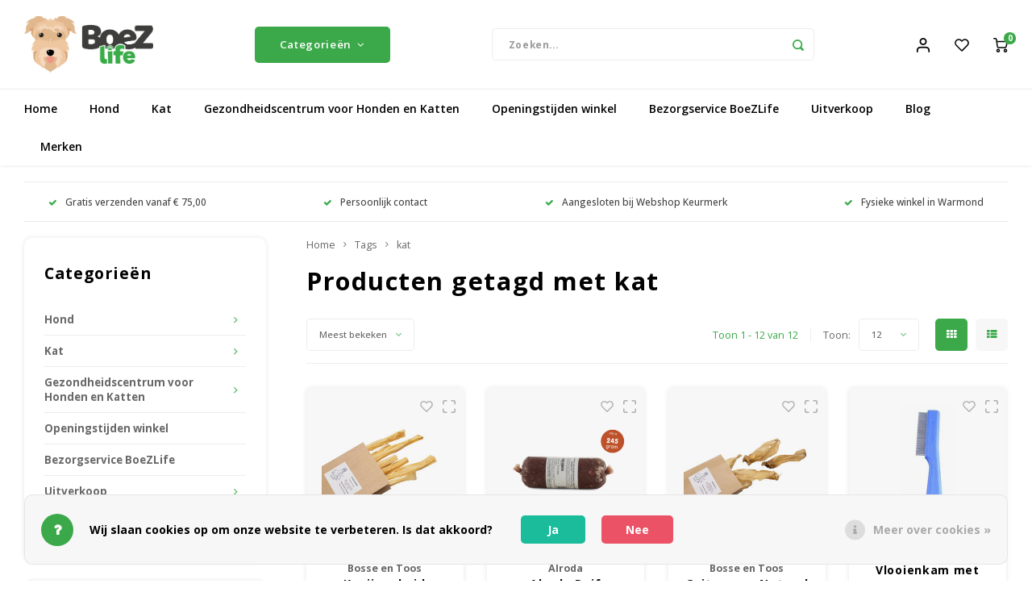

--- FILE ---
content_type: text/html;charset=utf-8
request_url: https://www.boezlife.com/tags/kat/
body_size: 30154
content:
<!DOCTYPE html>
<html lang="nl">
	
  <head>
    
        
    <meta charset="utf-8"/>
<!-- [START] 'blocks/head.rain' -->
<!--

  (c) 2008-2026 Lightspeed Netherlands B.V.
  http://www.lightspeedhq.com
  Generated: 25-01-2026 @ 01:00:23

-->
<link rel="canonical" href="https://www.boezlife.com/tags/kat/"/>
<link rel="alternate" href="https://www.boezlife.com/index.rss" type="application/rss+xml" title="Nieuwe producten"/>
<link href="https://cdn.webshopapp.com/assets/cookielaw.css?2025-02-20" rel="stylesheet" type="text/css"/>
<meta name="robots" content="noodp,noydir"/>
<meta name="google-site-verification" content="CvkqT4GTwDPJC8LQN_hNjzehk4nxGjsTaTbXJaoDY8I"/>
<meta property="og:url" content="https://www.boezlife.com/tags/kat/?source=facebook"/>
<meta property="og:site_name" content="Boezlife"/>
<meta property="og:title" content="kat"/>
<meta property="og:description" content="BoeZLife, Natuurlijk het beste voor uw hond! <br />
Wij bieden uw hond het allerbeste gebaseerd op 30 jaar ervaring in de Kynologie, hondeneigenaar en als fokker ."/>
<script>
window.dataLayer = window.dataLayer || [];
function gtag(){dataLayer.push(arguments);}
const getCookieValue = (name) => (
    document.cookie.match('(^|;)\\s*' + name + '\\s*=\\s*([^;]+)')?.pop() || ''
);
const cookieLawAds = parseInt(getCookieValue('COOKIELAW_ADS')) ? 'granted' : 'denied';
const cookieLawStats = parseInt(getCookieValue('COOKIELAW_STATS')) ? 'granted' : 'denied';
        gtag('consent', 'default', {
                'ad_storage': cookieLawAds,
                'ad_user_data': cookieLawAds,
                'ad_personalization': cookieLawAds,
                'analytics_storage': cookieLawStats,
        'functionality_storage': "granted",
                'personalization_storage': cookieLawAds,
                'security_storage': "granted",
        });
(function(w,d,s,l,i){w[l]=w[l]||[];w[l].push({'gtm.start':
new Date().getTime(),event:'gtm.js'});var f=d.getElementsByTagName(s)[0],
j=d.createElement(s),dl=l!='dataLayer'?'&l='+l:'';j.async=true;j.src=
'https://www.googletagmanager.com/gtm.js?id='+i+dl;f.parentNode.insertBefore(j,f);
})(window,document,'script','dataLayer','GTM-NKQVNNM');
</script>
<!--[if lt IE 9]>
<script src="https://cdn.webshopapp.com/assets/html5shiv.js?2025-02-20"></script>
<![endif]-->
<!-- [END] 'blocks/head.rain' -->
    <title>kat - Boezlife</title>
    <meta name="description" content="BoeZLife, Natuurlijk het beste voor uw hond! <br />
Wij bieden uw hond het allerbeste gebaseerd op 30 jaar ervaring in de Kynologie, hondeneigenaar en als fokker ." />
    <meta name="keywords" content="kat, Honden, natuurlijk, vleesvoeding, biologisch, kvv, barf, beste, vlooien, teken, tuigen, vetbed, hulp, gedrag, verzorging, vragen, borstel, kammen, verzorging" />
    <meta http-equiv="X-UA-Compatible" content="IE=edge,chrome=1">
    <meta name="viewport" content="width=device-width, initial-scale=1.0">
    <meta name="apple-mobile-web-app-capable" content="yes">
    <meta name="apple-mobile-web-app-status-bar-style" content="black">
    <meta property="fb:app_id" content="966242223397117"/>
    <meta name="viewport" content="width=device-width, initial-scale=1, maximum-scale=1, user-scalable=0"/>
    <meta name="apple-mobile-web-app-capable" content="yes">
    <meta name="HandheldFriendly" content="true" /> 
		<meta name="apple-mobile-web-app-title" content="Boezlife">
  	<meta property="og:image" content="https://cdn.webshopapp.com/shops/341964/themes/183400/assets/logo.png?20251016144844" />  
		<link rel="apple-touch-icon-precomposed" href="https://cdn.webshopapp.com/shops/341964/themes/183400/assets/homescreen-icon.jpg?20260121152218"/>
  
    <link rel="shortcut icon" href="https://cdn.webshopapp.com/shops/341964/themes/183400/v/2454800/assets/favicon.ico?20241118100133" type="image/x-icon" />
    <link href='//fonts.googleapis.com/css?family=Open%20Sans:400,300,500,600,700,800,900' rel='stylesheet' type='text/css'>
    <link href='//fonts.googleapis.com/css?family=Open%20Sans:400,300,500,600,700,800,900' rel='stylesheet' type='text/css'>
    <link rel="stylesheet" href="https://cdn.webshopapp.com/shops/341964/themes/183400/assets/bootstrap.css?20260121152218" />
    <link rel="stylesheet" href="https://cdn.webshopapp.com/shops/341964/themes/183400/assets/font-awesome-min.css?20260121152218" />
  	  	<link href="https://cdn.webshopapp.com/shops/341964/themes/183400/assets/gibbon-icons.css?20260121152218" rel="stylesheet">
    <link rel="stylesheet" href="https://cdn.webshopapp.com/shops/341964/themes/183400/assets/owl-carousel-min.css?20260121152218" />  
    <link rel="stylesheet" href="https://cdn.webshopapp.com/shops/341964/themes/183400/assets/semantic.css?20260121152218" />  
    <link rel="stylesheet" href="https://cdn.webshopapp.com/shops/341964/themes/183400/assets/jquery-fancybox-min.css?20260121152218" /> 
    <link rel="stylesheet" href="https://cdn.webshopapp.com/shops/341964/themes/183400/assets/style.css?20260121152218?903" /> 
    <link rel="stylesheet" href="https://cdn.webshopapp.com/shops/341964/themes/183400/assets/settings.css?20260121152218" />  
    <link rel="stylesheet" href="https://cdn.webshopapp.com/assets/gui-2-0.css?2025-02-20" />
    <link rel="stylesheet" href="https://cdn.webshopapp.com/assets/gui-responsive-2-0.css?2025-02-20" />   
  	<link href='https://unpkg.com/boxicons@2.0.9/css/boxicons.min.css' rel='stylesheet'>
    <link rel="stylesheet" href="https://cdn.webshopapp.com/shops/341964/themes/183400/assets/custom.css?20260121152218" />

    <script src="https://cdn.webshopapp.com/assets/jquery-1-9-1.js?2025-02-20"></script>
    <script src="https://cdn.webshopapp.com/assets/jquery-ui-1-10-1.js?2025-02-20"></script>
    
   
    <script src="https://cdn.webshopapp.com/shops/341964/themes/183400/assets/bootstrap.js?20260121152218"></script>
    <script src="https://cdn.webshopapp.com/shops/341964/themes/183400/assets/owl-carousel-min.js?20260121152218"></script>
    <script src="https://cdn.webshopapp.com/shops/341964/themes/183400/assets/semantic.js?20260121152218"></script>
    <script src="https://cdn.webshopapp.com/shops/341964/themes/183400/assets/jquery-fancybox-min.js?20260121152218"></script>
    <script src="https://cdn.webshopapp.com/shops/341964/themes/183400/assets/moment.js?20260121152218"></script>  
    <script src="https://cdn.webshopapp.com/shops/341964/themes/183400/assets/js-cookie.js?20260121152218"></script>
    <script src="https://cdn.webshopapp.com/shops/341964/themes/183400/assets/jquery-countdown-min.js?20260121152218"></script>
  	<script src="https://cdn.webshopapp.com/shops/341964/themes/183400/assets/masonry.js?20260121152218"></script>
    <script src="https://cdn.webshopapp.com/shops/341964/themes/183400/assets/global.js?20260121152218?903"></script>
  	<script src="//cdnjs.cloudflare.com/ajax/libs/jqueryui-touch-punch/0.2.3/jquery.ui.touch-punch.min.js"></script>
    
    <script src="https://cdn.webshopapp.com/shops/341964/themes/183400/assets/jcarousel.js?20260121152218"></script>
    <script src="https://cdn.webshopapp.com/assets/gui.js?2025-02-20"></script>
    <script src="https://cdn.webshopapp.com/assets/gui-responsive-2-0.js?2025-02-20"></script>
    
        
    
    <!--[if lt IE 9]>
    <link rel="stylesheet" href="https://cdn.webshopapp.com/shops/341964/themes/183400/assets/style-ie.css?20260121152218" />
    <![endif]-->
  </head>  <body class=""><script type="application/ld+json">
[
			{
    "@context": "http://schema.org",
    "@type": "BreadcrumbList",
    "itemListElement":
    [
      {
        "@type": "ListItem",
        "position": 1,
        "item": {
        	"@id": "https://www.boezlife.com/",
        	"name": "Home"
        }
      },
    	    	{
    		"@type": "ListItem",
     		"position": 2,
     		"item":	{
      		"@id": "https://www.boezlife.com/tags/",
      		"name": "Tags"
    		}
    	},    	    	{
    		"@type": "ListItem",
     		"position": 3,
     		"item":	{
      		"@id": "https://www.boezlife.com/tags/kat/",
      		"name": "kat"
    		}
    	}    	    ]
  },
      
        
    {
  "@context": "http://schema.org",
  "@id": "https://www.boezlife.com/#Organization",
  "@type": "Organization",
  "url": "https://www.boezlife.com/", 
  "name": "Boezlife",
  "logo": "https://cdn.webshopapp.com/shops/341964/themes/183400/assets/logo.png?20251016144844",
  "telephone": "0031 6 4133 5341",
  "email": ""
    }
  ]
</script><div class="cart-messages hidden"><ul></ul></div><div id="login-popup" class="mobile-popup" data-popup="login"><div class="popup-inner"><div class="title-small title-font">Inloggen</div><form class="formLogin" id="formLogin" action="https://www.boezlife.com/account/loginPost/?return=https%3A%2F%2Fwww.boezlife.com%2Ftags%2Fkat%2F" method="post"><input type="hidden" name="key" value="bac5ca5ef81d22413b3e2c8751fd5a9e" /><input type="hidden" name="type" value="login" /><input type="submit" hidden/><input type="text" name="email" id="formLoginEmail" value="" placeholder="E-mailadres" class="standard-input" /><input type="password" name="password" id="formLoginPassword" value="" placeholder="Wachtwoord" class="standard-input"/><div class="buttons"><a class="btn accent" href="#" onclick="$('#formLogin').submit(); return false;" title="Inloggen">Inloggen</a></div></form><div class="options"><a class="forgot-pw" href="https://www.boezlife.com/account/password/">Wachtwoord vergeten?</a><span class="or">of</span><a class="no-account" href="https://www.boezlife.com/account/register/">Nog geen account? Klik</a></div></div><div class="close-popup"><div class="close-popup-inner"><a href="javascript:;" class="close-mobile-popup" data-fancybox-close>
        Sluiten
      </a></div></div></div><div id="language-currency-popup" class="language-currency-popup mobile-popup"><div class="popup-inner"><div class="language-section"><div class="title-small title-font">Taal</div><div class="options-wrap"><div class="option active"><a href="https://www.boezlife.com/tags/kat/"><div class="inner"><div class="icon"><img src="https://cdn.webshopapp.com/shops/341964/themes/183400/assets/flag-nl.svg?20260121152218" alt="flag-Nederlands"></div><div class="text">Nederlands</div></div></a></div></div></div><div class="close-popup"><div class="close-popup-inner"><a href="javascript:;" class="close-mobile-popup" data-fancybox-close>
          Sluiten
        </a></div></div></div></div><div class="mobile-menu mobile-popup" data-popup="menu"><div class="popup-inner"><div class="menu-wrap"><div class="breads">Hoofdmenu</div><div class="title-small title-font">Categorieën</div><div class="menu"><ul><li class=""><a class="normal-link" href="https://www.boezlife.com/hond/">Hond<span class="more-cats"><i class="fa fa-chevron-right"></i></span></a><div class="subs"><div class="breads">Hoofdmenu / hond</div><div class="title-small title-font text-center subs-back"><i class="fa fa-chevron-left"></i>Hond</div><ul class=""><li class=""><a class="normal-link" href="https://www.boezlife.com/hond/voeding/">Voeding<span class="more-cats"><i class="fa fa-chevron-right"></i></span></a><div class="subs"><div class="breads">Hoofdmenu / hond / voeding</div><div class="title-small title-font text-center subs-back"><i class="fa fa-chevron-left"></i>Voeding</div><ul class=""><li class=""><a class="normal-link" href="https://www.boezlife.com/hond/voeding/rauw-en-kvv/">Rauw en KVV</a></li><li class=""><a class="normal-link" href="https://www.boezlife.com/hond/voeding/supplementen/">Supplementen</a></li><li class=""><a class="normal-link" href="https://www.boezlife.com/hond/voeding/blikvoer/">Blikvoer</a></li><li class=""><a class="normal-link" href="https://www.boezlife.com/hond/voeding/overige/">Overige</a></li><li class=""><a class="normal-link" href="https://www.boezlife.com/hond/voeding/brokken/">Brokken</a></li><li class=""><a class="normal-link" href="https://www.boezlife.com/hond/voeding/voerbakken/">Voerbakken</a></li><li class=""><a class="normal-link" href="https://www.boezlife.com/hond/voeding/houdbare-worst/">Houdbare worst</a></li><li class=""><a class="normal-link" href="https://www.boezlife.com/hond/voeding/vitamenen-en-mineralen/">Vitamenen en mineralen</a></li></ul></div></li><li class=""><a class="normal-link" href="https://www.boezlife.com/hond/snacks/">Snacks<span class="more-cats"><i class="fa fa-chevron-right"></i></span></a><div class="subs"><div class="breads">Hoofdmenu / hond / voeding / snacks</div><div class="title-small title-font text-center subs-back"><i class="fa fa-chevron-left"></i>Snacks</div><ul class=""><li class=""><a class="normal-link" href="https://www.boezlife.com/hond/snacks/rauw/">Rauw</a></li><li class=""><a class="normal-link" href="https://www.boezlife.com/hond/snacks/gedroogd/">Gedroogd</a></li><li class=""><a class="normal-link" href="https://www.boezlife.com/hond/snacks/trainers/">Trainers</a></li><li class=""><a class="normal-link" href="https://www.boezlife.com/hond/snacks/kauwstokken/">Kauwstokken</a></li><li class=""><a class="normal-link" href="https://www.boezlife.com/hond/snacks/overige-snacks/">Overige snacks</a></li></ul></div></li><li class=""><a class="normal-link" href="https://www.boezlife.com/hond/vachtonderhoud/">Vachtonderhoud<span class="more-cats"><i class="fa fa-chevron-right"></i></span></a><div class="subs"><div class="breads">Hoofdmenu / hond / voeding / snacks / vachtonderhoud</div><div class="title-small title-font text-center subs-back"><i class="fa fa-chevron-left"></i>Vachtonderhoud</div><ul class=""><li class=""><a class="normal-link" href="https://www.boezlife.com/hond/vachtonderhoud/shampoo-en-zeep/">Shampoo en zeep</a></li><li class=""><a class="normal-link" href="https://www.boezlife.com/hond/vachtonderhoud/overige-vachtproducten/">Overige vachtproducten</a></li><li class=""><a class="normal-link" href="https://www.boezlife.com/hond/vachtonderhoud/borstels/">Borstels</a></li><li class=""><a class="normal-link" href="https://www.boezlife.com/hond/vachtonderhoud/tondeuses/">Tondeuses</a></li><li class=""><a class="normal-link" href="https://www.boezlife.com/hond/vachtonderhoud/ontklit-kammen/">(Ontklit) kammen</a></li><li class=""><a class="normal-link" href="https://www.boezlife.com/hond/vachtonderhoud/scharen/">Scharen</a></li><li class=""><a class="normal-link" href="https://www.boezlife.com/hond/vachtonderhoud/waterblazers/">Waterblazers</a></li><li class=""><a class="normal-link" href="https://www.boezlife.com/hond/vachtonderhoud/waterblazer-accessoires/">Waterblazer accessoires</a></li><li class=""><a class="normal-link" href="https://www.boezlife.com/hond/vachtonderhoud/waterblazer-onderdelen/">Waterblazer onderdelen</a></li><li class=""><a class="normal-link" href="https://www.boezlife.com/hond/vachtonderhoud/trimtafels/">Trimtafels</a></li><li class=""><a class="normal-link" href="https://www.boezlife.com/hond/vachtonderhoud/pakketten/">Pakketten</a></li></ul></div></li><li class=""><a class="normal-link" href="https://www.boezlife.com/hond/verzorging/">Verzorging<span class="more-cats"><i class="fa fa-chevron-right"></i></span></a><div class="subs"><div class="breads">Hoofdmenu / hond / voeding / snacks / vachtonderhoud / verzorging</div><div class="title-small title-font text-center subs-back"><i class="fa fa-chevron-left"></i>Verzorging</div><ul class=""><li class=""><a class="normal-link" href="https://www.boezlife.com/hond/verzorging/pootverzorging/">Pootverzorging</a></li><li class=""><a class="normal-link" href="https://www.boezlife.com/hond/verzorging/nagelverzorging/">Nagelverzorging</a></li><li class=""><a class="normal-link" href="https://www.boezlife.com/hond/verzorging/oorverzorging/">Oorverzorging</a></li><li class=""><a class="normal-link" href="https://www.boezlife.com/hond/verzorging/mondverzorging/">Mondverzorging</a></li><li class=""><a class="normal-link" href="https://www.boezlife.com/hond/verzorging/oogverzorging/">Oogverzorging</a></li></ul></div></li><li class=""><a class="normal-link" href="https://www.boezlife.com/hond/anti-vlo-teek-worm/">Anti vlo/teek/worm</a></li><li class=""><a class="normal-link" href="https://www.boezlife.com/hond/apotheek/">Apotheek<span class="more-cats"><i class="fa fa-chevron-right"></i></span></a><div class="subs"><div class="breads">Hoofdmenu / hond / voeding / snacks / vachtonderhoud / verzorging / anti vlo/teek/worm / apotheek</div><div class="title-small title-font text-center subs-back"><i class="fa fa-chevron-left"></i>Apotheek</div><ul class=""><li class=""><a class="normal-link" href="https://www.boezlife.com/hond/apotheek/vitamenen-en-mineralen/">Vitamenen en mineralen</a></li><li class=""><a class="normal-link" href="https://www.boezlife.com/hond/apotheek/huid-en-vacht/">Huid en vacht</a></li><li class=""><a class="normal-link" href="https://www.boezlife.com/hond/apotheek/angst-en-stress/">Angst en stress</a></li><li class=""><a class="normal-link" href="https://www.boezlife.com/hond/apotheek/weerstand/">Weerstand</a></li><li class=""><a class="normal-link" href="https://www.boezlife.com/hond/apotheek/spijsvertering/">Spijsvertering</a></li><li class=""><a class="normal-link" href="https://www.boezlife.com/hond/apotheek/gewricht-en-spier/">Gewricht en spier</a></li><li class=""><a class="normal-link" href="https://www.boezlife.com/hond/apotheek/vitaminen-en-mineralen/">Vitaminen en mineralen</a></li><li class=""><a class="normal-link" href="https://www.boezlife.com/hond/apotheek/hormonen/">Hormonen</a></li><li class=""><a class="normal-link" href="https://www.boezlife.com/hond/apotheek/luchtwegen/">Luchtwegen</a></li><li class=""><a class="normal-link" href="https://www.boezlife.com/hond/apotheek/blaas-en-nier/">Blaas en nier</a></li><li class=""><a class="normal-link" href="https://www.boezlife.com/hond/apotheek/vacht-en-huid/">Vacht en huid</a></li><li class=""><a class="normal-link" href="https://www.boezlife.com/hond/apotheek/immuunsysteem/">Immuunsysteem</a></li></ul></div></li><li class=""><a class="normal-link" href="https://www.boezlife.com/hond/speelgoed/">Speelgoed<span class="more-cats"><i class="fa fa-chevron-right"></i></span></a><div class="subs"><div class="breads">Hoofdmenu / hond / voeding / snacks / vachtonderhoud / verzorging / anti vlo/teek/worm / apotheek / speelgoed</div><div class="title-small title-font text-center subs-back"><i class="fa fa-chevron-left"></i>Speelgoed</div><ul class=""><li class=""><a class="normal-link" href="https://www.boezlife.com/hond/speelgoed/interactief/">Interactief</a></li><li class=""><a class="normal-link" href="https://www.boezlife.com/hond/speelgoed/kong/">Kong</a></li><li class=""><a class="normal-link" href="https://www.boezlife.com/hond/speelgoed/knuffels/">Knuffels</a></li></ul></div></li><li class=""><a class="normal-link" href="https://www.boezlife.com/hond/tuigen-lijnen-en-kleding/">Tuigen, lijnen en kleding<span class="more-cats"><i class="fa fa-chevron-right"></i></span></a><div class="subs"><div class="breads">Hoofdmenu / hond / voeding / snacks / vachtonderhoud / verzorging / anti vlo/teek/worm / apotheek / speelgoed / tuigen, lijnen en kleding</div><div class="title-small title-font text-center subs-back"><i class="fa fa-chevron-left"></i>Tuigen, lijnen en kleding</div><ul class=""><li class=""><a class="normal-link" href="https://www.boezlife.com/hond/tuigen-lijnen-en-kleding/tuigen/">Tuigen</a></li><li class=""><a class="normal-link" href="https://www.boezlife.com/hond/tuigen-lijnen-en-kleding/halsbanden/">Halsbanden</a></li><li class=""><a class="normal-link" href="https://www.boezlife.com/hond/tuigen-lijnen-en-kleding/lijnen/">Lijnen</a></li><li class=""><a class="normal-link" href="https://www.boezlife.com/hond/tuigen-lijnen-en-kleding/poepzakjes/">Poepzakjes</a></li><li class=""><a class="normal-link" href="https://www.boezlife.com/hond/tuigen-lijnen-en-kleding/track-and-trace/">Track and trace</a></li><li class=""><a class="normal-link" href="https://www.boezlife.com/hond/tuigen-lijnen-en-kleding/beloningszakjes/">Beloningszakjes</a></li><li class=""><a class="normal-link" href="https://www.boezlife.com/hond/tuigen-lijnen-en-kleding/lichtjes/">Lichtjes</a></li><li class=""><a class="normal-link" href="https://www.boezlife.com/hond/tuigen-lijnen-en-kleding/regenjassen-voor-de-hond/">Regenjassen voor de hond</a></li></ul></div></li><li class=""><a class="normal-link" href="https://www.boezlife.com/hond/manden-en-dekens/">Manden en dekens<span class="more-cats"><i class="fa fa-chevron-right"></i></span></a><div class="subs"><div class="breads">Hoofdmenu / hond / voeding / snacks / vachtonderhoud / verzorging / anti vlo/teek/worm / apotheek / speelgoed / tuigen, lijnen en kleding / manden en dekens</div><div class="title-small title-font text-center subs-back"><i class="fa fa-chevron-left"></i>Manden en dekens</div><ul class=""><li class=""><a class="normal-link" href="https://www.boezlife.com/hond/manden-en-dekens/vetbed/">Vetbed</a></li><li class=""><a class="normal-link" href="https://www.boezlife.com/hond/manden-en-dekens/benching/">Benching</a></li><li class=""><a class="normal-link" href="https://www.boezlife.com/hond/manden-en-dekens/dekens/">Dekens</a></li><li class=""><a class="normal-link" href="https://www.boezlife.com/hond/manden-en-dekens/kussens/">Kussens</a></li><li class=""><a class="normal-link" href="https://www.boezlife.com/hond/manden-en-dekens/boxbed/">Boxbed</a></li><li class=""><a class="normal-link" href="https://www.boezlife.com/hond/manden-en-dekens/manden/">Manden</a></li></ul></div></li><li class=""><a class="normal-link" href="https://www.boezlife.com/hond/overige/">Overige<span class="more-cats"><i class="fa fa-chevron-right"></i></span></a><div class="subs"><div class="breads">Hoofdmenu / hond / voeding / snacks / vachtonderhoud / verzorging / anti vlo/teek/worm / apotheek / speelgoed / tuigen, lijnen en kleding / manden en dekens / overige</div><div class="title-small title-font text-center subs-back"><i class="fa fa-chevron-left"></i>Overige</div><ul class=""><li class=""><a class="normal-link" href="https://www.boezlife.com/hond/overige/st-eval/">St-Eval</a></li></ul></div></li></ul></div></li><li class=""><a class="normal-link" href="https://www.boezlife.com/kat/">Kat<span class="more-cats"><i class="fa fa-chevron-right"></i></span></a><div class="subs"><div class="breads">Hoofdmenu / kat</div><div class="title-small title-font text-center subs-back"><i class="fa fa-chevron-left"></i>Kat</div><ul class=""><li class=""><a class="normal-link" href="https://www.boezlife.com/kat/voeding/">Voeding<span class="more-cats"><i class="fa fa-chevron-right"></i></span></a><div class="subs"><div class="breads">Hoofdmenu / kat / voeding</div><div class="title-small title-font text-center subs-back"><i class="fa fa-chevron-left"></i>Voeding</div><ul class=""><li class=""><a class="normal-link" href="https://www.boezlife.com/kat/voeding/rauw-en-kvv/">Rauw en KVV</a></li><li class=""><a class="normal-link" href="https://www.boezlife.com/kat/voeding/blikvoer/">Blikvoer</a></li><li class=""><a class="normal-link" href="https://www.boezlife.com/kat/voeding/supplementen/">Supplementen</a></li></ul></div></li><li class=""><a class="normal-link" href="https://www.boezlife.com/kat/speelgoed/">Speelgoed<span class="more-cats"><i class="fa fa-chevron-right"></i></span></a><div class="subs"><div class="breads">Hoofdmenu / kat / voeding / speelgoed</div><div class="title-small title-font text-center subs-back"><i class="fa fa-chevron-left"></i>Speelgoed</div><ul class=""><li class=""><a class="normal-link" href="https://www.boezlife.com/kat/speelgoed/kattenkruid/">Kattenkruid</a></li><li class=""><a class="normal-link" href="https://www.boezlife.com/kat/speelgoed/interactief/">Interactief</a></li><li class=""><a class="normal-link" href="https://www.boezlife.com/kat/speelgoed/krabpalen/">Krabpalen</a></li></ul></div></li><li class=""><a class="normal-link" href="https://www.boezlife.com/kat/kattenbak-benodigdheden/">Kattenbak benodigdheden<span class="more-cats"><i class="fa fa-chevron-right"></i></span></a><div class="subs"><div class="breads">Hoofdmenu / kat / voeding / speelgoed / kattenbak benodigdheden</div><div class="title-small title-font text-center subs-back"><i class="fa fa-chevron-left"></i>Kattenbak benodigdheden</div><ul class=""><li class=""><a class="normal-link" href="https://www.boezlife.com/kat/kattenbak-benodigdheden/grind-tappijtjes/">Grind tappijtjes</a></li><li class=""><a class="normal-link" href="https://www.boezlife.com/kat/kattenbak-benodigdheden/kattengrind/">Kattengrind</a></li></ul></div></li><li class=""><a class="normal-link" href="https://www.boezlife.com/kat/snacks/">Snacks<span class="more-cats"><i class="fa fa-chevron-right"></i></span></a><div class="subs"><div class="breads">Hoofdmenu / kat / voeding / speelgoed / kattenbak benodigdheden / snacks</div><div class="title-small title-font text-center subs-back"><i class="fa fa-chevron-left"></i>Snacks</div><ul class=""><li class=""><a class="normal-link" href="https://www.boezlife.com/kat/snacks/gedroogd/">Gedroogd</a></li></ul></div></li><li class=""><a class="normal-link" href="https://www.boezlife.com/kat/verzorging/">Verzorging<span class="more-cats"><i class="fa fa-chevron-right"></i></span></a><div class="subs"><div class="breads">Hoofdmenu / kat / voeding / speelgoed / kattenbak benodigdheden / snacks / verzorging</div><div class="title-small title-font text-center subs-back"><i class="fa fa-chevron-left"></i>Verzorging</div><ul class=""><li class=""><a class="normal-link" href="https://www.boezlife.com/kat/verzorging/nagelverzorging/">Nagelverzorging</a></li></ul></div></li><li class=""><a class="normal-link" href="https://www.boezlife.com/kat/manden-en-dekens/">Manden en dekens<span class="more-cats"><i class="fa fa-chevron-right"></i></span></a><div class="subs"><div class="breads">Hoofdmenu / kat / voeding / speelgoed / kattenbak benodigdheden / snacks / verzorging / manden en dekens</div><div class="title-small title-font text-center subs-back"><i class="fa fa-chevron-left"></i>Manden en dekens</div><ul class=""><li class=""><a class="normal-link" href="https://www.boezlife.com/kat/manden-en-dekens/manden/">Manden</a></li></ul></div></li><li class=""><a class="normal-link" href="https://www.boezlife.com/kat/anti-vlo-teek-worm/">Anti vlo/teek/worm</a></li><li class=""><a class="normal-link" href="https://www.boezlife.com/kat/tuigen-en-lijnen/">Tuigen en lijnen<span class="more-cats"><i class="fa fa-chevron-right"></i></span></a><div class="subs"><div class="breads">Hoofdmenu / kat / voeding / speelgoed / kattenbak benodigdheden / snacks / verzorging / manden en dekens / anti vlo/teek/worm / tuigen en lijnen</div><div class="title-small title-font text-center subs-back"><i class="fa fa-chevron-left"></i>Tuigen en lijnen</div><ul class=""><li class=""><a class="normal-link" href="https://www.boezlife.com/kat/tuigen-en-lijnen/track-and-trace/">Track and trace</a></li></ul></div></li><li class=""><a class="normal-link" href="https://www.boezlife.com/kat/vachtonderhoud/">Vachtonderhoud<span class="more-cats"><i class="fa fa-chevron-right"></i></span></a><div class="subs"><div class="breads">Hoofdmenu / kat / voeding / speelgoed / kattenbak benodigdheden / snacks / verzorging / manden en dekens / anti vlo/teek/worm / tuigen en lijnen / vachtonderhoud</div><div class="title-small title-font text-center subs-back"><i class="fa fa-chevron-left"></i>Vachtonderhoud</div><ul class=""><li class=""><a class="normal-link" href="https://www.boezlife.com/kat/vachtonderhoud/shampoo-en-zeep/">Shampoo en zeep</a></li><li class=""><a class="normal-link" href="https://www.boezlife.com/kat/vachtonderhoud/borstels/">Borstels</a></li></ul></div></li><li class=""><a class="normal-link" href="https://www.boezlife.com/kat/apotheek/">Apotheek<span class="more-cats"><i class="fa fa-chevron-right"></i></span></a><div class="subs"><div class="breads">Hoofdmenu / kat / voeding / speelgoed / kattenbak benodigdheden / snacks / verzorging / manden en dekens / anti vlo/teek/worm / tuigen en lijnen / vachtonderhoud / apotheek</div><div class="title-small title-font text-center subs-back"><i class="fa fa-chevron-left"></i>Apotheek</div><ul class=""><li class=""><a class="normal-link" href="https://www.boezlife.com/kat/apotheek/huid-vacht/">Huid &amp; vacht</a></li><li class=""><a class="normal-link" href="https://www.boezlife.com/kat/apotheek/vitamenen-en-mineralen/">Vitamenen en mineralen</a></li><li class=""><a class="normal-link" href="https://www.boezlife.com/kat/apotheek/angst-en-stress/">Angst en Stress</a></li><li class=""><a class="normal-link" href="https://www.boezlife.com/kat/apotheek/huid-en-vacht/">Huid en Vacht</a></li><li class=""><a class="normal-link" href="https://www.boezlife.com/kat/apotheek/weerstand/">Weerstand</a></li><li class=""><a class="normal-link" href="https://www.boezlife.com/kat/apotheek/spijsvertering/">Spijsvertering</a></li><li class=""><a class="normal-link" href="https://www.boezlife.com/kat/apotheek/gewricht-en-spier/">Gewricht en Spier</a></li><li class=""><a class="normal-link" href="https://www.boezlife.com/kat/apotheek/hormonen/">Hormonen</a></li><li class=""><a class="normal-link" href="https://www.boezlife.com/kat/apotheek/luchtwegen/">Luchtwegen</a></li><li class=""><a class="normal-link" href="https://www.boezlife.com/kat/apotheek/blaas-en-nier/">Blaas en Nier</a></li></ul></div></li></ul></div></li><li class=""><a class="normal-link" href="https://www.boezlife.com/gezondheidscentrum-voor-honden-en-katten/">Gezondheidscentrum voor Honden en Katten<span class="more-cats"><i class="fa fa-chevron-right"></i></span></a><div class="subs"><div class="breads">Hoofdmenu / gezondheidscentrum voor honden en katten</div><div class="title-small title-font text-center subs-back"><i class="fa fa-chevron-left"></i>Gezondheidscentrum voor Honden en Katten</div><ul class=""><li class=""><a class="normal-link" href="https://www.boezlife.com/gezondheidscentrum-voor-honden-en-katten/natuur-en-verzorgingswinkel/">Natuur én Verzorgingswinkel </a></li><li class=""><a class="normal-link" href="https://www.boezlife.com/gezondheidscentrum-voor-honden-en-katten/voedingsdeskundige-voedingspraktijk-hond-kat/">Voedingsdeskundige Voedingspraktijk Hond &amp; Kat<span class="more-cats"><i class="fa fa-chevron-right"></i></span></a><div class="subs"><div class="breads">Hoofdmenu / gezondheidscentrum voor honden en katten / natuur én verzorgingswinkel  / voedingsdeskundige voedingspraktijk hond &amp; kat</div><div class="title-small title-font text-center subs-back"><i class="fa fa-chevron-left"></i>Voedingsdeskundige Voedingspraktijk Hond &amp; Kat</div><ul class=""><li class=""><a class="normal-link" href="https://www.boezlife.com/gezondheidscentrum-voor-honden-en-katten/voedingsdeskundige-voedingspraktijk-hond-kat/werkwijze/">Werkwijze</a></li><li class=""><a class="normal-link" href="https://www.boezlife.com/gezondheidscentrum-voor-honden-en-katten/voedingsdeskundige-voedingspraktijk-hond-kat/tarieven/">Tarieven</a></li></ul></div></li><li class=""><a class="normal-link" href="https://www.boezlife.com/gezondheidscentrum-voor-honden-en-katten/holistische-therapeut/">Holistische therapeut<span class="more-cats"><i class="fa fa-chevron-right"></i></span></a><div class="subs"><div class="breads">Hoofdmenu / gezondheidscentrum voor honden en katten / natuur én verzorgingswinkel  / voedingsdeskundige voedingspraktijk hond &amp; kat / holistische therapeut</div><div class="title-small title-font text-center subs-back"><i class="fa fa-chevron-left"></i>Holistische therapeut</div><ul class=""><li class=""><a class="normal-link" href="https://www.boezlife.com/gezondheidscentrum-voor-honden-en-katten/holistische-therapeut/tarieven-holistische-therapeut-voor-dieren-madieke/">Tarieven holistische therapeut voor Dieren Madieke Visser</a></li></ul></div></li><li class=""><a class="normal-link" href="https://www.boezlife.com/gezondheidscentrum-voor-honden-en-katten/osteopaat/">Osteopaat<span class="more-cats"><i class="fa fa-chevron-right"></i></span></a><div class="subs"><div class="breads">Hoofdmenu / gezondheidscentrum voor honden en katten / natuur én verzorgingswinkel  / voedingsdeskundige voedingspraktijk hond &amp; kat / holistische therapeut / osteopaat</div><div class="title-small title-font text-center subs-back"><i class="fa fa-chevron-left"></i>Osteopaat</div><ul class=""><li class=""><a class="normal-link" href="https://www.boezlife.com/gezondheidscentrum-voor-honden-en-katten/osteopaat/tarieven/">Tarieven</a></li></ul></div></li><li class=""><a class="normal-link" href="https://www.boezlife.com/gezondheidscentrum-voor-honden-en-katten/dierenarts/">Dierenarts <span class="more-cats"><i class="fa fa-chevron-right"></i></span></a><div class="subs"><div class="breads">Hoofdmenu / gezondheidscentrum voor honden en katten / natuur én verzorgingswinkel  / voedingsdeskundige voedingspraktijk hond &amp; kat / holistische therapeut / osteopaat / dierenarts </div><div class="title-small title-font text-center subs-back"><i class="fa fa-chevron-left"></i>Dierenarts </div><ul class=""><li class=""><a class="normal-link" href="https://www.boezlife.com/gezondheidscentrum-voor-honden-en-katten/dierenarts/werkwijze-laura-ten-berge-dierenarts-voor-honden-e/">Werkwijze Laura ten Berge, dierenarts voor honden en katten</a></li><li class=""><a class="normal-link" href="https://www.boezlife.com/gezondheidscentrum-voor-honden-en-katten/dierenarts/tarieven-algemene-voorwaarden/">Tarieven &amp; Algemene voorwaarden</a></li></ul></div></li><li class=""><a class="normal-link" href="https://www.boezlife.com/gezondheidscentrum-voor-honden-en-katten/titersessie-vaccicheck-zaterdag-29-november/">Titersessie VacciCheck Zaterdag 29 november</a></li><li class=""><a class="normal-link" href="https://www.boezlife.com/gezondheidscentrum-voor-honden-en-katten/coaching-steun-rouwverwerking/">Coaching; Steun &amp; Rouwverwerking<span class="more-cats"><i class="fa fa-chevron-right"></i></span></a><div class="subs"><div class="breads">Hoofdmenu / gezondheidscentrum voor honden en katten / natuur én verzorgingswinkel  / voedingsdeskundige voedingspraktijk hond &amp; kat / holistische therapeut / osteopaat / dierenarts  / titersessie vaccicheck zaterdag 29 november / coaching; steun &amp; rouwverwerking</div><div class="title-small title-font text-center subs-back"><i class="fa fa-chevron-left"></i>Coaching; Steun &amp; Rouwverwerking</div><ul class=""><li class=""><a class="normal-link" href="https://www.boezlife.com/gezondheidscentrum-voor-honden-en-katten/coaching-steun-rouwverwerking/werkwijze-kruis-coaching-steun-rouwverwerking/">Werkwijze Kruis Coaching Steun &amp; Rouwverwerking</a></li><li class=""><a class="normal-link" href="https://www.boezlife.com/gezondheidscentrum-voor-honden-en-katten/coaching-steun-rouwverwerking/tarieven-kruis-coaching-steun-rouwverwerking/">Tarieven Kruis Coaching Steun &amp; Rouwverwerking</a></li></ul></div></li></ul></div></li><li class=""><a class="normal-link" href="https://www.boezlife.com/openingstijden-winkel/">Openingstijden winkel</a></li><li class=""><a class="normal-link" href="https://www.boezlife.com/bezorgservice-boezlife/">Bezorgservice BoeZLife</a></li><li class=""><a class="normal-link" href="https://www.boezlife.com/uitverkoop/">Uitverkoop<span class="more-cats"><i class="fa fa-chevron-right"></i></span></a><div class="subs"><div class="breads">Hoofdmenu / uitverkoop</div><div class="title-small title-font text-center subs-back"><i class="fa fa-chevron-left"></i>Uitverkoop</div><ul class=""><li class=""><a class="normal-link" href="https://www.boezlife.com/uitverkoop/tuigen-en-lijnen/">Tuigen en lijnen</a></li></ul></div></li><li class=""><a href="https://www.boezlife.com/blogs/gezondheid-en-welzijn-honden-en-katten">Blog</a></li><li class=""><a href="https://www.boezlife.com/brands/">Merken</a></li></ul><ul><li class="highlight hidden-sm"><a class="open-mobile-slide" data-popup="login" href="javascript:;">Inloggen</a></li></ul></div></div></div><div class="close-popup dark"><div class="close-popup-inner"><a href="javascript:;" class="close-mobile-popup" data-fancybox-close>
        Sluiten
      </a></div></div></div><header id="header" class="with-large-logo"><div class="main-header"><div class="container"><div class="inner"><div class="logo large-logo align-middle"><a href="https://www.boezlife.com/"><img src="https://cdn.webshopapp.com/shops/341964/themes/183400/assets/logo.png?20251016144844" alt="Boezlife"></a></div><div class="vertical-menu-wrap hidden-xs hidden-md hidden-lg"><div class="btn-wrap"><a class="btn accent vertical-menu-btn open-mobile-slide" data-popup="menu" data-main-link href="javascript:;">Categorieën<i class="fa fa-angle-down"></i></a></div></div><div class="vertical-menu-wrap hidden-xs hidden-sm  "><div class="btn-wrap"><a class="btn accent vertical-menu-btn open-vertical-menu">Categorieën<i class="fa fa-angle-down"></i></a><div class="vertical-menu"><ul><li class=""><a class="" href="https://www.boezlife.com/hond/"><div class="category-wrap"><img src="https://cdn.webshopapp.com/shops/341964/files/460225067/100x100x1/hond.jpg" alt="Hond">
                                            Hond
                    </div><i class="fa fa-chevron-right arrow-right"></i></a><div class="subs"><ul><li class="subs-title"><a class="" href="https://www.boezlife.com/hond/">Hond</a></li><li class=""><a class="" href="https://www.boezlife.com/hond/voeding/"><div>
                            Voeding
                          </div><i class="fa fa-chevron-right arrow-right"></i></a><div class="subs"><ul><li class="subs-title"><a class="" href="https://www.boezlife.com/hond/voeding/">Voeding</a></li><li class=""><a class="" href="https://www.boezlife.com/hond/voeding/rauw-en-kvv/"><div>
                                  Rauw en KVV
                                </div></a></li><li class=""><a class="" href="https://www.boezlife.com/hond/voeding/supplementen/"><div>
                                  Supplementen
                                </div></a></li><li class=""><a class="" href="https://www.boezlife.com/hond/voeding/blikvoer/"><div>
                                  Blikvoer
                                </div></a></li><li class=""><a class="" href="https://www.boezlife.com/hond/voeding/overige/"><div>
                                  Overige
                                </div></a></li><li class=""><a class="" href="https://www.boezlife.com/hond/voeding/brokken/"><div>
                                  Brokken
                                </div></a></li><li class=""><a class="" href="https://www.boezlife.com/hond/voeding/voerbakken/"><div>
                                  Voerbakken
                                </div></a></li><li class=""><a class="" href="https://www.boezlife.com/hond/voeding/houdbare-worst/"><div>
                                  Houdbare worst
                                </div></a></li><li class=""><a class="" href="https://www.boezlife.com/hond/voeding/vitamenen-en-mineralen/"><div>
                                  Vitamenen en mineralen
                                </div></a></li></ul></div></li><li class=""><a class="" href="https://www.boezlife.com/hond/snacks/"><div>
                            Snacks
                          </div><i class="fa fa-chevron-right arrow-right"></i></a><div class="subs"><ul><li class="subs-title"><a class="" href="https://www.boezlife.com/hond/snacks/">Snacks</a></li><li class=""><a class="" href="https://www.boezlife.com/hond/snacks/rauw/"><div>
                                  Rauw
                                </div></a></li><li class=""><a class="" href="https://www.boezlife.com/hond/snacks/gedroogd/"><div>
                                  Gedroogd
                                </div></a></li><li class=""><a class="" href="https://www.boezlife.com/hond/snacks/trainers/"><div>
                                  Trainers
                                </div></a></li><li class=""><a class="" href="https://www.boezlife.com/hond/snacks/kauwstokken/"><div>
                                  Kauwstokken
                                </div></a></li><li class=""><a class="" href="https://www.boezlife.com/hond/snacks/overige-snacks/"><div>
                                  Overige snacks
                                </div></a></li></ul></div></li><li class=""><a class="" href="https://www.boezlife.com/hond/vachtonderhoud/"><div>
                            Vachtonderhoud
                          </div><i class="fa fa-chevron-right arrow-right"></i></a><div class="subs"><ul><li class="subs-title"><a class="" href="https://www.boezlife.com/hond/vachtonderhoud/">Vachtonderhoud</a></li><li class=""><a class="" href="https://www.boezlife.com/hond/vachtonderhoud/shampoo-en-zeep/"><div>
                                  Shampoo en zeep
                                </div></a></li><li class=""><a class="" href="https://www.boezlife.com/hond/vachtonderhoud/overige-vachtproducten/"><div>
                                  Overige vachtproducten
                                </div></a></li><li class=""><a class="" href="https://www.boezlife.com/hond/vachtonderhoud/borstels/"><div>
                                  Borstels
                                </div></a></li><li class=""><a class="" href="https://www.boezlife.com/hond/vachtonderhoud/tondeuses/"><div>
                                  Tondeuses
                                </div></a></li><li class=""><a class="" href="https://www.boezlife.com/hond/vachtonderhoud/ontklit-kammen/"><div>
                                  (Ontklit) kammen
                                </div></a></li><li class=""><a class="" href="https://www.boezlife.com/hond/vachtonderhoud/scharen/"><div>
                                  Scharen
                                </div></a></li><li class=""><a class="" href="https://www.boezlife.com/hond/vachtonderhoud/waterblazers/"><div>
                                  Waterblazers
                                </div></a></li><li class=""><a class="" href="https://www.boezlife.com/hond/vachtonderhoud/waterblazer-accessoires/"><div>
                                  Waterblazer accessoires
                                </div></a></li><li class=""><a class="" href="https://www.boezlife.com/hond/vachtonderhoud/waterblazer-onderdelen/"><div>
                                  Waterblazer onderdelen
                                </div></a></li><li class=""><a class="" href="https://www.boezlife.com/hond/vachtonderhoud/trimtafels/"><div>
                                  Trimtafels
                                </div></a></li><li class=""><a class="" href="https://www.boezlife.com/hond/vachtonderhoud/pakketten/"><div>
                                  Pakketten
                                </div></a></li></ul></div></li><li class=""><a class="" href="https://www.boezlife.com/hond/verzorging/"><div>
                            Verzorging
                          </div><i class="fa fa-chevron-right arrow-right"></i></a><div class="subs"><ul><li class="subs-title"><a class="" href="https://www.boezlife.com/hond/verzorging/">Verzorging</a></li><li class=""><a class="" href="https://www.boezlife.com/hond/verzorging/pootverzorging/"><div>
                                  Pootverzorging
                                </div></a></li><li class=""><a class="" href="https://www.boezlife.com/hond/verzorging/nagelverzorging/"><div>
                                  Nagelverzorging
                                </div></a></li><li class=""><a class="" href="https://www.boezlife.com/hond/verzorging/oorverzorging/"><div>
                                  Oorverzorging
                                </div></a></li><li class=""><a class="" href="https://www.boezlife.com/hond/verzorging/mondverzorging/"><div>
                                  Mondverzorging
                                </div></a></li><li class=""><a class="" href="https://www.boezlife.com/hond/verzorging/oogverzorging/"><div>
                                  Oogverzorging
                                </div></a></li></ul></div></li><li class=""><a class="" href="https://www.boezlife.com/hond/anti-vlo-teek-worm/"><div>
                            Anti vlo/teek/worm
                          </div></a></li><li class=""><a class="" href="https://www.boezlife.com/hond/apotheek/"><div>
                            Apotheek
                          </div><i class="fa fa-chevron-right arrow-right"></i></a><div class="subs"><ul><li class="subs-title"><a class="" href="https://www.boezlife.com/hond/apotheek/">Apotheek</a></li><li class=""><a class="" href="https://www.boezlife.com/hond/apotheek/vitamenen-en-mineralen/"><div>
                                  Vitamenen en mineralen
                                </div></a></li><li class=""><a class="" href="https://www.boezlife.com/hond/apotheek/huid-en-vacht/"><div>
                                  Huid en vacht
                                </div></a></li><li class=""><a class="" href="https://www.boezlife.com/hond/apotheek/angst-en-stress/"><div>
                                  Angst en stress
                                </div></a></li><li class=""><a class="" href="https://www.boezlife.com/hond/apotheek/weerstand/"><div>
                                  Weerstand
                                </div></a></li><li class=""><a class="" href="https://www.boezlife.com/hond/apotheek/spijsvertering/"><div>
                                  Spijsvertering
                                </div></a></li><li class=""><a class="" href="https://www.boezlife.com/hond/apotheek/gewricht-en-spier/"><div>
                                  Gewricht en spier
                                </div></a></li><li class=""><a class="" href="https://www.boezlife.com/hond/apotheek/vitaminen-en-mineralen/"><div>
                                  Vitaminen en mineralen
                                </div></a></li><li class=""><a class="" href="https://www.boezlife.com/hond/apotheek/hormonen/"><div>
                                  Hormonen
                                </div></a></li><li class=""><a class="" href="https://www.boezlife.com/hond/apotheek/luchtwegen/"><div>
                                  Luchtwegen
                                </div></a></li><li class=""><a class="" href="https://www.boezlife.com/hond/apotheek/blaas-en-nier/"><div>
                                  Blaas en nier
                                </div></a></li><li class=""><a class="" href="https://www.boezlife.com/hond/apotheek/vacht-en-huid/"><div>
                                  Vacht en huid
                                </div></a></li><li class=""><a class="" href="https://www.boezlife.com/hond/apotheek/immuunsysteem/"><div>
                                  Immuunsysteem
                                </div></a></li></ul></div></li><li class=""><a class="" href="https://www.boezlife.com/hond/speelgoed/"><div>
                            Speelgoed
                          </div><i class="fa fa-chevron-right arrow-right"></i></a><div class="subs"><ul><li class="subs-title"><a class="" href="https://www.boezlife.com/hond/speelgoed/">Speelgoed</a></li><li class=""><a class="" href="https://www.boezlife.com/hond/speelgoed/interactief/"><div>
                                  Interactief
                                </div></a></li><li class=""><a class="" href="https://www.boezlife.com/hond/speelgoed/kong/"><div>
                                  Kong
                                </div></a></li><li class=""><a class="" href="https://www.boezlife.com/hond/speelgoed/knuffels/"><div>
                                  Knuffels
                                </div></a></li></ul></div></li><li class=""><a class="" href="https://www.boezlife.com/hond/tuigen-lijnen-en-kleding/"><div>
                            Tuigen, lijnen en kleding
                          </div><i class="fa fa-chevron-right arrow-right"></i></a><div class="subs"><ul><li class="subs-title"><a class="" href="https://www.boezlife.com/hond/tuigen-lijnen-en-kleding/">Tuigen, lijnen en kleding</a></li><li class=""><a class="" href="https://www.boezlife.com/hond/tuigen-lijnen-en-kleding/tuigen/"><div>
                                  Tuigen
                                </div></a></li><li class=""><a class="" href="https://www.boezlife.com/hond/tuigen-lijnen-en-kleding/halsbanden/"><div>
                                  Halsbanden
                                </div></a></li><li class=""><a class="" href="https://www.boezlife.com/hond/tuigen-lijnen-en-kleding/lijnen/"><div>
                                  Lijnen
                                </div></a></li><li class=""><a class="" href="https://www.boezlife.com/hond/tuigen-lijnen-en-kleding/poepzakjes/"><div>
                                  Poepzakjes
                                </div></a></li><li class=""><a class="" href="https://www.boezlife.com/hond/tuigen-lijnen-en-kleding/track-and-trace/"><div>
                                  Track and trace
                                </div></a></li><li class=""><a class="" href="https://www.boezlife.com/hond/tuigen-lijnen-en-kleding/beloningszakjes/"><div>
                                  Beloningszakjes
                                </div></a></li><li class=""><a class="" href="https://www.boezlife.com/hond/tuigen-lijnen-en-kleding/lichtjes/"><div>
                                  Lichtjes
                                </div></a></li><li class=""><a class="" href="https://www.boezlife.com/hond/tuigen-lijnen-en-kleding/regenjassen-voor-de-hond/"><div>
                                  Regenjassen voor de hond
                                </div></a></li></ul></div></li><li class=""><a class="" href="https://www.boezlife.com/hond/manden-en-dekens/"><div>
                            Manden en dekens
                          </div><i class="fa fa-chevron-right arrow-right"></i></a><div class="subs"><ul><li class="subs-title"><a class="" href="https://www.boezlife.com/hond/manden-en-dekens/">Manden en dekens</a></li><li class=""><a class="" href="https://www.boezlife.com/hond/manden-en-dekens/vetbed/"><div>
                                  Vetbed
                                </div></a></li><li class=""><a class="" href="https://www.boezlife.com/hond/manden-en-dekens/benching/"><div>
                                  Benching
                                </div></a></li><li class=""><a class="" href="https://www.boezlife.com/hond/manden-en-dekens/dekens/"><div>
                                  Dekens
                                </div></a></li><li class=""><a class="" href="https://www.boezlife.com/hond/manden-en-dekens/kussens/"><div>
                                  Kussens
                                </div></a></li><li class=""><a class="" href="https://www.boezlife.com/hond/manden-en-dekens/boxbed/"><div>
                                  Boxbed
                                </div></a></li><li class=""><a class="" href="https://www.boezlife.com/hond/manden-en-dekens/manden/"><div>
                                  Manden
                                </div></a></li></ul></div></li><li class=""><a class="" href="https://www.boezlife.com/hond/overige/"><div>
                            Overige
                          </div><i class="fa fa-chevron-right arrow-right"></i></a><div class="subs"><ul><li class="subs-title"><a class="" href="https://www.boezlife.com/hond/overige/">Overige</a></li><li class=""><a class="" href="https://www.boezlife.com/hond/overige/st-eval/"><div>
                                  St-Eval
                                </div></a></li></ul></div></li></ul></div></li><li class=""><a class="" href="https://www.boezlife.com/kat/"><div class="category-wrap"><img src="https://cdn.webshopapp.com/shops/341964/files/460222484/100x100x1/kat.jpg" alt="Kat">
                                            Kat
                    </div><i class="fa fa-chevron-right arrow-right"></i></a><div class="subs"><ul><li class="subs-title"><a class="" href="https://www.boezlife.com/kat/">Kat</a></li><li class=""><a class="" href="https://www.boezlife.com/kat/voeding/"><div>
                            Voeding
                          </div><i class="fa fa-chevron-right arrow-right"></i></a><div class="subs"><ul><li class="subs-title"><a class="" href="https://www.boezlife.com/kat/voeding/">Voeding</a></li><li class=""><a class="" href="https://www.boezlife.com/kat/voeding/rauw-en-kvv/"><div>
                                  Rauw en KVV
                                </div></a></li><li class=""><a class="" href="https://www.boezlife.com/kat/voeding/blikvoer/"><div>
                                  Blikvoer
                                </div></a></li><li class=""><a class="" href="https://www.boezlife.com/kat/voeding/supplementen/"><div>
                                  Supplementen
                                </div></a></li></ul></div></li><li class=""><a class="" href="https://www.boezlife.com/kat/speelgoed/"><div>
                            Speelgoed
                          </div><i class="fa fa-chevron-right arrow-right"></i></a><div class="subs"><ul><li class="subs-title"><a class="" href="https://www.boezlife.com/kat/speelgoed/">Speelgoed</a></li><li class=""><a class="" href="https://www.boezlife.com/kat/speelgoed/kattenkruid/"><div>
                                  Kattenkruid
                                </div></a></li><li class=""><a class="" href="https://www.boezlife.com/kat/speelgoed/interactief/"><div>
                                  Interactief
                                </div></a></li><li class=""><a class="" href="https://www.boezlife.com/kat/speelgoed/krabpalen/"><div>
                                  Krabpalen
                                </div></a></li></ul></div></li><li class=""><a class="" href="https://www.boezlife.com/kat/kattenbak-benodigdheden/"><div>
                            Kattenbak benodigdheden
                          </div><i class="fa fa-chevron-right arrow-right"></i></a><div class="subs"><ul><li class="subs-title"><a class="" href="https://www.boezlife.com/kat/kattenbak-benodigdheden/">Kattenbak benodigdheden</a></li><li class=""><a class="" href="https://www.boezlife.com/kat/kattenbak-benodigdheden/grind-tappijtjes/"><div>
                                  Grind tappijtjes
                                </div></a></li><li class=""><a class="" href="https://www.boezlife.com/kat/kattenbak-benodigdheden/kattengrind/"><div>
                                  Kattengrind
                                </div></a></li></ul></div></li><li class=""><a class="" href="https://www.boezlife.com/kat/snacks/"><div>
                            Snacks
                          </div><i class="fa fa-chevron-right arrow-right"></i></a><div class="subs"><ul><li class="subs-title"><a class="" href="https://www.boezlife.com/kat/snacks/">Snacks</a></li><li class=""><a class="" href="https://www.boezlife.com/kat/snacks/gedroogd/"><div>
                                  Gedroogd
                                </div></a></li></ul></div></li><li class=""><a class="" href="https://www.boezlife.com/kat/verzorging/"><div>
                            Verzorging
                          </div><i class="fa fa-chevron-right arrow-right"></i></a><div class="subs"><ul><li class="subs-title"><a class="" href="https://www.boezlife.com/kat/verzorging/">Verzorging</a></li><li class=""><a class="" href="https://www.boezlife.com/kat/verzorging/nagelverzorging/"><div>
                                  Nagelverzorging
                                </div></a></li></ul></div></li><li class=""><a class="" href="https://www.boezlife.com/kat/manden-en-dekens/"><div>
                            Manden en dekens
                          </div><i class="fa fa-chevron-right arrow-right"></i></a><div class="subs"><ul><li class="subs-title"><a class="" href="https://www.boezlife.com/kat/manden-en-dekens/">Manden en dekens</a></li><li class=""><a class="" href="https://www.boezlife.com/kat/manden-en-dekens/manden/"><div>
                                  Manden
                                </div></a></li></ul></div></li><li class=""><a class="" href="https://www.boezlife.com/kat/anti-vlo-teek-worm/"><div>
                            Anti vlo/teek/worm
                          </div></a></li><li class=""><a class="" href="https://www.boezlife.com/kat/tuigen-en-lijnen/"><div>
                            Tuigen en lijnen
                          </div><i class="fa fa-chevron-right arrow-right"></i></a><div class="subs"><ul><li class="subs-title"><a class="" href="https://www.boezlife.com/kat/tuigen-en-lijnen/">Tuigen en lijnen</a></li><li class=""><a class="" href="https://www.boezlife.com/kat/tuigen-en-lijnen/track-and-trace/"><div>
                                  Track and trace
                                </div></a></li></ul></div></li><li class=""><a class="" href="https://www.boezlife.com/kat/vachtonderhoud/"><div>
                            Vachtonderhoud
                          </div><i class="fa fa-chevron-right arrow-right"></i></a><div class="subs"><ul><li class="subs-title"><a class="" href="https://www.boezlife.com/kat/vachtonderhoud/">Vachtonderhoud</a></li><li class=""><a class="" href="https://www.boezlife.com/kat/vachtonderhoud/shampoo-en-zeep/"><div>
                                  Shampoo en zeep
                                </div></a></li><li class=""><a class="" href="https://www.boezlife.com/kat/vachtonderhoud/borstels/"><div>
                                  Borstels
                                </div></a></li></ul></div></li><li class=""><a class="" href="https://www.boezlife.com/kat/apotheek/"><div>
                            Apotheek
                          </div><i class="fa fa-chevron-right arrow-right"></i></a><div class="subs"><ul><li class="subs-title"><a class="" href="https://www.boezlife.com/kat/apotheek/">Apotheek</a></li><li class=""><a class="" href="https://www.boezlife.com/kat/apotheek/huid-vacht/"><div>
                                  Huid &amp; vacht
                                </div></a></li><li class=""><a class="" href="https://www.boezlife.com/kat/apotheek/vitamenen-en-mineralen/"><div>
                                  Vitamenen en mineralen
                                </div></a></li><li class=""><a class="" href="https://www.boezlife.com/kat/apotheek/angst-en-stress/"><div>
                                  Angst en Stress
                                </div></a></li><li class=""><a class="" href="https://www.boezlife.com/kat/apotheek/huid-en-vacht/"><div>
                                  Huid en Vacht
                                </div></a></li><li class=""><a class="" href="https://www.boezlife.com/kat/apotheek/weerstand/"><div>
                                  Weerstand
                                </div></a></li><li class=""><a class="" href="https://www.boezlife.com/kat/apotheek/spijsvertering/"><div>
                                  Spijsvertering
                                </div></a></li><li class=""><a class="" href="https://www.boezlife.com/kat/apotheek/gewricht-en-spier/"><div>
                                  Gewricht en Spier
                                </div></a></li><li class=""><a class="" href="https://www.boezlife.com/kat/apotheek/hormonen/"><div>
                                  Hormonen
                                </div></a></li><li class=""><a class="" href="https://www.boezlife.com/kat/apotheek/luchtwegen/"><div>
                                  Luchtwegen
                                </div></a></li><li class=""><a class="" href="https://www.boezlife.com/kat/apotheek/blaas-en-nier/"><div>
                                  Blaas en Nier
                                </div></a></li></ul></div></li></ul></div></li><li class=""><a class="" href="https://www.boezlife.com/gezondheidscentrum-voor-honden-en-katten/"><div class="category-wrap"><img src="https://cdn.webshopapp.com/shops/341964/files/469273620/100x100x1/gezondheidscentrum-voor-honden-en-katten.jpg" alt="Gezondheidscentrum voor Honden en Katten">
                                            Gezondheidscentrum voor Honden en Katten
                    </div><i class="fa fa-chevron-right arrow-right"></i></a><div class="subs"><ul><li class="subs-title"><a class="" href="https://www.boezlife.com/gezondheidscentrum-voor-honden-en-katten/">Gezondheidscentrum voor Honden en Katten</a></li><li class=""><a class="" href="https://www.boezlife.com/gezondheidscentrum-voor-honden-en-katten/natuur-en-verzorgingswinkel/"><div>
                            Natuur én Verzorgingswinkel 
                          </div></a></li><li class=""><a class="" href="https://www.boezlife.com/gezondheidscentrum-voor-honden-en-katten/voedingsdeskundige-voedingspraktijk-hond-kat/"><div>
                            Voedingsdeskundige Voedingspraktijk Hond &amp; Kat
                          </div><i class="fa fa-chevron-right arrow-right"></i></a><div class="subs"><ul><li class="subs-title"><a class="" href="https://www.boezlife.com/gezondheidscentrum-voor-honden-en-katten/voedingsdeskundige-voedingspraktijk-hond-kat/">Voedingsdeskundige Voedingspraktijk Hond &amp; Kat</a></li><li class=""><a class="" href="https://www.boezlife.com/gezondheidscentrum-voor-honden-en-katten/voedingsdeskundige-voedingspraktijk-hond-kat/werkwijze/"><div>
                                  Werkwijze
                                </div></a></li><li class=""><a class="" href="https://www.boezlife.com/gezondheidscentrum-voor-honden-en-katten/voedingsdeskundige-voedingspraktijk-hond-kat/tarieven/"><div>
                                  Tarieven
                                </div></a></li></ul></div></li><li class=""><a class="" href="https://www.boezlife.com/gezondheidscentrum-voor-honden-en-katten/holistische-therapeut/"><div>
                            Holistische therapeut
                          </div><i class="fa fa-chevron-right arrow-right"></i></a><div class="subs"><ul><li class="subs-title"><a class="" href="https://www.boezlife.com/gezondheidscentrum-voor-honden-en-katten/holistische-therapeut/">Holistische therapeut</a></li><li class=""><a class="" href="https://www.boezlife.com/gezondheidscentrum-voor-honden-en-katten/holistische-therapeut/tarieven-holistische-therapeut-voor-dieren-madieke/"><div>
                                  Tarieven holistische therapeut voor Dieren Madieke Visser
                                </div></a></li></ul></div></li><li class=""><a class="" href="https://www.boezlife.com/gezondheidscentrum-voor-honden-en-katten/osteopaat/"><div>
                            Osteopaat
                          </div><i class="fa fa-chevron-right arrow-right"></i></a><div class="subs"><ul><li class="subs-title"><a class="" href="https://www.boezlife.com/gezondheidscentrum-voor-honden-en-katten/osteopaat/">Osteopaat</a></li><li class=""><a class="" href="https://www.boezlife.com/gezondheidscentrum-voor-honden-en-katten/osteopaat/tarieven/"><div>
                                  Tarieven
                                </div></a></li></ul></div></li><li class=""><a class="" href="https://www.boezlife.com/gezondheidscentrum-voor-honden-en-katten/dierenarts/"><div>
                            Dierenarts 
                          </div><i class="fa fa-chevron-right arrow-right"></i></a><div class="subs"><ul><li class="subs-title"><a class="" href="https://www.boezlife.com/gezondheidscentrum-voor-honden-en-katten/dierenarts/">Dierenarts </a></li><li class=""><a class="" href="https://www.boezlife.com/gezondheidscentrum-voor-honden-en-katten/dierenarts/werkwijze-laura-ten-berge-dierenarts-voor-honden-e/"><div>
                                  Werkwijze Laura ten Berge, dierenarts voor honden en katten
                                </div></a></li><li class=""><a class="" href="https://www.boezlife.com/gezondheidscentrum-voor-honden-en-katten/dierenarts/tarieven-algemene-voorwaarden/"><div>
                                  Tarieven &amp; Algemene voorwaarden
                                </div></a></li></ul></div></li><li class=""><a class="" href="https://www.boezlife.com/gezondheidscentrum-voor-honden-en-katten/titersessie-vaccicheck-zaterdag-29-november/"><div>
                            Titersessie VacciCheck Zaterdag 29 november
                          </div></a></li><li class=""><a class="" href="https://www.boezlife.com/gezondheidscentrum-voor-honden-en-katten/coaching-steun-rouwverwerking/"><div>
                            Coaching; Steun &amp; Rouwverwerking
                          </div><i class="fa fa-chevron-right arrow-right"></i></a><div class="subs"><ul><li class="subs-title"><a class="" href="https://www.boezlife.com/gezondheidscentrum-voor-honden-en-katten/coaching-steun-rouwverwerking/">Coaching; Steun &amp; Rouwverwerking</a></li><li class=""><a class="" href="https://www.boezlife.com/gezondheidscentrum-voor-honden-en-katten/coaching-steun-rouwverwerking/werkwijze-kruis-coaching-steun-rouwverwerking/"><div>
                                  Werkwijze Kruis Coaching Steun &amp; Rouwverwerking
                                </div></a></li><li class=""><a class="" href="https://www.boezlife.com/gezondheidscentrum-voor-honden-en-katten/coaching-steun-rouwverwerking/tarieven-kruis-coaching-steun-rouwverwerking/"><div>
                                  Tarieven Kruis Coaching Steun &amp; Rouwverwerking
                                </div></a></li></ul></div></li></ul></div></li><li class=""><a class="" href="https://www.boezlife.com/openingstijden-winkel/"><div class="category-wrap"><img src="//placehold.jp/50x50.png">
                                            Openingstijden winkel
                    </div></a></li><li class=""><a class="" href="https://www.boezlife.com/bezorgservice-boezlife/"><div class="category-wrap"><img src="https://cdn.webshopapp.com/shops/341964/files/460219080/100x100x1/bezorgservice-boezlife.jpg" alt="Bezorgservice BoeZLife">
                                            Bezorgservice BoeZLife
                    </div></a></li><li class=""><a class="" href="https://www.boezlife.com/uitverkoop/"><div class="category-wrap"><img src="https://cdn.webshopapp.com/shops/341964/files/460221800/100x100x1/uitverkoop.jpg" alt="Uitverkoop">
                                            Uitverkoop
                    </div><i class="fa fa-chevron-right arrow-right"></i></a><div class="subs"><ul><li class="subs-title"><a class="" href="https://www.boezlife.com/uitverkoop/">Uitverkoop</a></li><li class=""><a class="" href="https://www.boezlife.com/uitverkoop/tuigen-en-lijnen/"><div>
                            Tuigen en lijnen
                          </div></a></li></ul></div></li></ul></div></div><div class="vertical-menu-overlay general-overlay"></div></div><div class="iframe-header-block"><iframe frameborder="0" allowtransparency="true" src="https://www.kiyoh.com/retrieve-widget.html?button=true&lang=nl&tenantId=98&locationId=1043616" width="216" height="100"></iframe></div><div class="search-bar hidden-xs"><form action="https://www.boezlife.com/search/" method="get" id="formSearch"  class="search-form"  data-search-type="desktop"><div class="relative search-wrap"><input type="text" name="q" autocomplete="off"  value="" placeholder="Zoeken..." class="standard-input" data-input="desktop"/><span onclick="$(this).closest('form').submit();" title="Zoeken" class="icon icon-search"><i class="sm sm-search"></i></span><span onclick="$(this).closest('form').find('input').val('').trigger('keyup');" class="icon icon-hide-search hidden"><i class="fa fa-close"></i></span></div><div class="search-overlay general-overlay"></div></form></div><div class="icons hidden-xs"><ul><li class="hidden-xs"><a href="#login-popup" data-fancybox><i class="sm sm-user"></i></a></li><li class="hidden-xs"><a href="#login-popup" data-fancybox><div class="icon-wrap"><i class="sm sm-heart-o"></i><div class="items" data-wishlist-items></div></div></a></li><li><a href="https://www.boezlife.com/cart/"><div class="icon-wrap"><i class="sm sm-cart"></i><div class="items" data-cart-items>0</div></div></a></li></ul></div></div></div><div class="search-autocomplete hidden-xs" data-search-type="desktop"><div class="container"><div class="box"><div class="title-small title-font">Zoekresultaten voor "<span data-search-query></span>"</div><div class="inner-wrap"><div class="side  filter-style-tags"><div class="filter-scroll-wrap"><div class="filter-scroll"><div class="subtitle title-font">Filters</div><form data-search-type="desktop"><div class="filter-boxes"><div class="filter-wrap sort"><select name="sort" class="custom-select"></select></div></div><div class="filter-boxes custom-filters"></div></form></div></div></div><div class="results"><div class="feat-categories hidden"><div class="subtitle title-font">Categorieën</div><div class="cats"><ul></ul></div></div><div class="search-products products-livesearch row"></div><div class="more"><a href="#" class="btn accent">Bekijk alle resultaten <span>(0)</span></a></div><div class="notfound">Geen producten gevonden...</div></div></div></div></div></div></div><div class="main-menu hidden-sm hidden-xs"><div class="container"><ul><li class=""><a href="https://www.boezlife.com/">Home</a></li><li class=" relative"><a href="https://www.boezlife.com/hond/">Hond</a><div class="simple-menu-wrap"><ul class="simple-menu block-shadow"><li class=""><a href="https://www.boezlife.com/hond/voeding/">Voeding</a><div class="subs"><ul class="block-shadow"><li class=""><a href="https://www.boezlife.com/hond/voeding/rauw-en-kvv/">Rauw en KVV</a></li><li class=""><a href="https://www.boezlife.com/hond/voeding/supplementen/">Supplementen</a></li><li class=""><a href="https://www.boezlife.com/hond/voeding/blikvoer/">Blikvoer</a></li><li class=""><a href="https://www.boezlife.com/hond/voeding/overige/">Overige</a></li><li class=""><a href="https://www.boezlife.com/hond/voeding/brokken/">Brokken</a></li><li class=""><a href="https://www.boezlife.com/hond/voeding/voerbakken/">Voerbakken</a></li><li class=""><a href="https://www.boezlife.com/hond/voeding/houdbare-worst/">Houdbare worst</a></li><li class=""><a href="https://www.boezlife.com/hond/voeding/vitamenen-en-mineralen/">Vitamenen en mineralen</a></li></ul></div></li><li class=""><a href="https://www.boezlife.com/hond/snacks/">Snacks</a><div class="subs"><ul class="block-shadow"><li class=""><a href="https://www.boezlife.com/hond/snacks/rauw/">Rauw</a></li><li class=""><a href="https://www.boezlife.com/hond/snacks/gedroogd/">Gedroogd</a></li><li class=""><a href="https://www.boezlife.com/hond/snacks/trainers/">Trainers</a></li><li class=""><a href="https://www.boezlife.com/hond/snacks/kauwstokken/">Kauwstokken</a></li><li class=""><a href="https://www.boezlife.com/hond/snacks/overige-snacks/">Overige snacks</a></li></ul></div></li><li class=""><a href="https://www.boezlife.com/hond/vachtonderhoud/">Vachtonderhoud</a><div class="subs"><ul class="block-shadow"><li class=""><a href="https://www.boezlife.com/hond/vachtonderhoud/shampoo-en-zeep/">Shampoo en zeep</a></li><li class=""><a href="https://www.boezlife.com/hond/vachtonderhoud/overige-vachtproducten/">Overige vachtproducten</a></li><li class=""><a href="https://www.boezlife.com/hond/vachtonderhoud/borstels/">Borstels</a></li><li class=""><a href="https://www.boezlife.com/hond/vachtonderhoud/tondeuses/">Tondeuses</a></li><li class=""><a href="https://www.boezlife.com/hond/vachtonderhoud/ontklit-kammen/">(Ontklit) kammen</a></li><li class=""><a href="https://www.boezlife.com/hond/vachtonderhoud/scharen/">Scharen</a></li><li class=""><a href="https://www.boezlife.com/hond/vachtonderhoud/waterblazers/">Waterblazers</a></li><li class=""><a href="https://www.boezlife.com/hond/vachtonderhoud/waterblazer-accessoires/">Waterblazer accessoires</a></li><li class=""><a href="https://www.boezlife.com/hond/vachtonderhoud/waterblazer-onderdelen/">Waterblazer onderdelen</a></li><li class=""><a href="https://www.boezlife.com/hond/vachtonderhoud/trimtafels/">Trimtafels</a></li><li class=""><a href="https://www.boezlife.com/hond/vachtonderhoud/pakketten/">Pakketten</a></li></ul></div></li><li class=""><a href="https://www.boezlife.com/hond/verzorging/">Verzorging</a><div class="subs"><ul class="block-shadow"><li class=""><a href="https://www.boezlife.com/hond/verzorging/pootverzorging/">Pootverzorging</a></li><li class=""><a href="https://www.boezlife.com/hond/verzorging/nagelverzorging/">Nagelverzorging</a></li><li class=""><a href="https://www.boezlife.com/hond/verzorging/oorverzorging/">Oorverzorging</a></li><li class=""><a href="https://www.boezlife.com/hond/verzorging/mondverzorging/">Mondverzorging</a></li><li class=""><a href="https://www.boezlife.com/hond/verzorging/oogverzorging/">Oogverzorging</a></li></ul></div></li><li class=""><a href="https://www.boezlife.com/hond/anti-vlo-teek-worm/">Anti vlo/teek/worm</a></li><li class=""><a href="https://www.boezlife.com/hond/apotheek/">Apotheek</a><div class="subs"><ul class="block-shadow"><li class=""><a href="https://www.boezlife.com/hond/apotheek/vitamenen-en-mineralen/">Vitamenen en mineralen</a></li><li class=""><a href="https://www.boezlife.com/hond/apotheek/huid-en-vacht/">Huid en vacht</a></li><li class=""><a href="https://www.boezlife.com/hond/apotheek/angst-en-stress/">Angst en stress</a></li><li class=""><a href="https://www.boezlife.com/hond/apotheek/weerstand/">Weerstand</a></li><li class=""><a href="https://www.boezlife.com/hond/apotheek/spijsvertering/">Spijsvertering</a></li><li class=""><a href="https://www.boezlife.com/hond/apotheek/gewricht-en-spier/">Gewricht en spier</a></li><li class=""><a href="https://www.boezlife.com/hond/apotheek/vitaminen-en-mineralen/">Vitaminen en mineralen</a></li><li class=""><a href="https://www.boezlife.com/hond/apotheek/hormonen/">Hormonen</a></li><li class=""><a href="https://www.boezlife.com/hond/apotheek/luchtwegen/">Luchtwegen</a></li><li class=""><a href="https://www.boezlife.com/hond/apotheek/blaas-en-nier/">Blaas en nier</a></li><li class=""><a href="https://www.boezlife.com/hond/apotheek/vacht-en-huid/">Vacht en huid</a></li><li class=""><a href="https://www.boezlife.com/hond/apotheek/immuunsysteem/">Immuunsysteem</a></li></ul></div></li><li class=""><a href="https://www.boezlife.com/hond/speelgoed/">Speelgoed</a><div class="subs"><ul class="block-shadow"><li class=""><a href="https://www.boezlife.com/hond/speelgoed/interactief/">Interactief</a></li><li class=""><a href="https://www.boezlife.com/hond/speelgoed/kong/">Kong</a></li><li class=""><a href="https://www.boezlife.com/hond/speelgoed/knuffels/">Knuffels</a></li></ul></div></li><li class=""><a href="https://www.boezlife.com/hond/tuigen-lijnen-en-kleding/">Tuigen, lijnen en kleding</a><div class="subs"><ul class="block-shadow"><li class=""><a href="https://www.boezlife.com/hond/tuigen-lijnen-en-kleding/tuigen/">Tuigen</a></li><li class=""><a href="https://www.boezlife.com/hond/tuigen-lijnen-en-kleding/halsbanden/">Halsbanden</a></li><li class=""><a href="https://www.boezlife.com/hond/tuigen-lijnen-en-kleding/lijnen/">Lijnen</a></li><li class=""><a href="https://www.boezlife.com/hond/tuigen-lijnen-en-kleding/poepzakjes/">Poepzakjes</a></li><li class=""><a href="https://www.boezlife.com/hond/tuigen-lijnen-en-kleding/track-and-trace/">Track and trace</a></li><li class=""><a href="https://www.boezlife.com/hond/tuigen-lijnen-en-kleding/beloningszakjes/">Beloningszakjes</a></li><li class=""><a href="https://www.boezlife.com/hond/tuigen-lijnen-en-kleding/lichtjes/">Lichtjes</a></li><li class=""><a href="https://www.boezlife.com/hond/tuigen-lijnen-en-kleding/regenjassen-voor-de-hond/">Regenjassen voor de hond</a></li></ul></div></li><li class=""><a href="https://www.boezlife.com/hond/manden-en-dekens/">Manden en dekens</a><div class="subs"><ul class="block-shadow"><li class=""><a href="https://www.boezlife.com/hond/manden-en-dekens/vetbed/">Vetbed</a></li><li class=""><a href="https://www.boezlife.com/hond/manden-en-dekens/benching/">Benching</a></li><li class=""><a href="https://www.boezlife.com/hond/manden-en-dekens/dekens/">Dekens</a></li><li class=""><a href="https://www.boezlife.com/hond/manden-en-dekens/kussens/">Kussens</a></li><li class=""><a href="https://www.boezlife.com/hond/manden-en-dekens/boxbed/">Boxbed</a></li><li class=""><a href="https://www.boezlife.com/hond/manden-en-dekens/manden/">Manden</a></li></ul></div></li><li class=""><a href="https://www.boezlife.com/hond/overige/">Overige</a><div class="subs"><ul class="block-shadow"><li class=""><a href="https://www.boezlife.com/hond/overige/st-eval/">St-Eval</a></li></ul></div></li></ul></div></li><li class=" relative"><a href="https://www.boezlife.com/kat/">Kat</a><div class="simple-menu-wrap"><ul class="simple-menu block-shadow"><li class=""><a href="https://www.boezlife.com/kat/voeding/">Voeding</a><div class="subs"><ul class="block-shadow"><li class=""><a href="https://www.boezlife.com/kat/voeding/rauw-en-kvv/">Rauw en KVV</a></li><li class=""><a href="https://www.boezlife.com/kat/voeding/blikvoer/">Blikvoer</a></li><li class=""><a href="https://www.boezlife.com/kat/voeding/supplementen/">Supplementen</a></li></ul></div></li><li class=""><a href="https://www.boezlife.com/kat/speelgoed/">Speelgoed</a><div class="subs"><ul class="block-shadow"><li class=""><a href="https://www.boezlife.com/kat/speelgoed/kattenkruid/">Kattenkruid</a></li><li class=""><a href="https://www.boezlife.com/kat/speelgoed/interactief/">Interactief</a></li><li class=""><a href="https://www.boezlife.com/kat/speelgoed/krabpalen/">Krabpalen</a></li></ul></div></li><li class=""><a href="https://www.boezlife.com/kat/kattenbak-benodigdheden/">Kattenbak benodigdheden</a><div class="subs"><ul class="block-shadow"><li class=""><a href="https://www.boezlife.com/kat/kattenbak-benodigdheden/grind-tappijtjes/">Grind tappijtjes</a></li><li class=""><a href="https://www.boezlife.com/kat/kattenbak-benodigdheden/kattengrind/">Kattengrind</a></li></ul></div></li><li class=""><a href="https://www.boezlife.com/kat/snacks/">Snacks</a><div class="subs"><ul class="block-shadow"><li class=""><a href="https://www.boezlife.com/kat/snacks/gedroogd/">Gedroogd</a></li></ul></div></li><li class=""><a href="https://www.boezlife.com/kat/verzorging/">Verzorging</a><div class="subs"><ul class="block-shadow"><li class=""><a href="https://www.boezlife.com/kat/verzorging/nagelverzorging/">Nagelverzorging</a></li></ul></div></li><li class=""><a href="https://www.boezlife.com/kat/manden-en-dekens/">Manden en dekens</a><div class="subs"><ul class="block-shadow"><li class=""><a href="https://www.boezlife.com/kat/manden-en-dekens/manden/">Manden</a></li></ul></div></li><li class=""><a href="https://www.boezlife.com/kat/anti-vlo-teek-worm/">Anti vlo/teek/worm</a></li><li class=""><a href="https://www.boezlife.com/kat/tuigen-en-lijnen/">Tuigen en lijnen</a><div class="subs"><ul class="block-shadow"><li class=""><a href="https://www.boezlife.com/kat/tuigen-en-lijnen/track-and-trace/">Track and trace</a></li></ul></div></li><li class=""><a href="https://www.boezlife.com/kat/vachtonderhoud/">Vachtonderhoud</a><div class="subs"><ul class="block-shadow"><li class=""><a href="https://www.boezlife.com/kat/vachtonderhoud/shampoo-en-zeep/">Shampoo en zeep</a></li><li class=""><a href="https://www.boezlife.com/kat/vachtonderhoud/borstels/">Borstels</a></li></ul></div></li><li class=""><a href="https://www.boezlife.com/kat/apotheek/">Apotheek</a><div class="subs"><ul class="block-shadow"><li class=""><a href="https://www.boezlife.com/kat/apotheek/huid-vacht/">Huid &amp; vacht</a></li><li class=""><a href="https://www.boezlife.com/kat/apotheek/vitamenen-en-mineralen/">Vitamenen en mineralen</a></li><li class=""><a href="https://www.boezlife.com/kat/apotheek/angst-en-stress/">Angst en Stress</a></li><li class=""><a href="https://www.boezlife.com/kat/apotheek/huid-en-vacht/">Huid en Vacht</a></li><li class=""><a href="https://www.boezlife.com/kat/apotheek/weerstand/">Weerstand</a></li><li class=""><a href="https://www.boezlife.com/kat/apotheek/spijsvertering/">Spijsvertering</a></li><li class=""><a href="https://www.boezlife.com/kat/apotheek/gewricht-en-spier/">Gewricht en Spier</a></li><li class=""><a href="https://www.boezlife.com/kat/apotheek/hormonen/">Hormonen</a></li><li class=""><a href="https://www.boezlife.com/kat/apotheek/luchtwegen/">Luchtwegen</a></li><li class=""><a href="https://www.boezlife.com/kat/apotheek/blaas-en-nier/">Blaas en Nier</a></li></ul></div></li></ul></div></li><li class=" relative"><a href="https://www.boezlife.com/gezondheidscentrum-voor-honden-en-katten/">Gezondheidscentrum voor Honden en Katten</a><div class="simple-menu-wrap"><ul class="simple-menu block-shadow"><li class=""><a href="https://www.boezlife.com/gezondheidscentrum-voor-honden-en-katten/natuur-en-verzorgingswinkel/">Natuur én Verzorgingswinkel </a></li><li class=""><a href="https://www.boezlife.com/gezondheidscentrum-voor-honden-en-katten/voedingsdeskundige-voedingspraktijk-hond-kat/">Voedingsdeskundige Voedingspraktijk Hond &amp; Kat</a><div class="subs"><ul class="block-shadow"><li class=""><a href="https://www.boezlife.com/gezondheidscentrum-voor-honden-en-katten/voedingsdeskundige-voedingspraktijk-hond-kat/werkwijze/">Werkwijze</a></li><li class=""><a href="https://www.boezlife.com/gezondheidscentrum-voor-honden-en-katten/voedingsdeskundige-voedingspraktijk-hond-kat/tarieven/">Tarieven</a></li></ul></div></li><li class=""><a href="https://www.boezlife.com/gezondheidscentrum-voor-honden-en-katten/holistische-therapeut/">Holistische therapeut</a><div class="subs"><ul class="block-shadow"><li class=""><a href="https://www.boezlife.com/gezondheidscentrum-voor-honden-en-katten/holistische-therapeut/tarieven-holistische-therapeut-voor-dieren-madieke/">Tarieven holistische therapeut voor Dieren Madieke Visser</a></li></ul></div></li><li class=""><a href="https://www.boezlife.com/gezondheidscentrum-voor-honden-en-katten/osteopaat/">Osteopaat</a><div class="subs"><ul class="block-shadow"><li class=""><a href="https://www.boezlife.com/gezondheidscentrum-voor-honden-en-katten/osteopaat/tarieven/">Tarieven</a></li></ul></div></li><li class=""><a href="https://www.boezlife.com/gezondheidscentrum-voor-honden-en-katten/dierenarts/">Dierenarts </a><div class="subs"><ul class="block-shadow"><li class=""><a href="https://www.boezlife.com/gezondheidscentrum-voor-honden-en-katten/dierenarts/werkwijze-laura-ten-berge-dierenarts-voor-honden-e/">Werkwijze Laura ten Berge, dierenarts voor honden en katten</a></li><li class=""><a href="https://www.boezlife.com/gezondheidscentrum-voor-honden-en-katten/dierenarts/tarieven-algemene-voorwaarden/">Tarieven &amp; Algemene voorwaarden</a></li></ul></div></li><li class=""><a href="https://www.boezlife.com/gezondheidscentrum-voor-honden-en-katten/titersessie-vaccicheck-zaterdag-29-november/">Titersessie VacciCheck Zaterdag 29 november</a></li><li class=""><a href="https://www.boezlife.com/gezondheidscentrum-voor-honden-en-katten/coaching-steun-rouwverwerking/">Coaching; Steun &amp; Rouwverwerking</a><div class="subs"><ul class="block-shadow"><li class=""><a href="https://www.boezlife.com/gezondheidscentrum-voor-honden-en-katten/coaching-steun-rouwverwerking/werkwijze-kruis-coaching-steun-rouwverwerking/">Werkwijze Kruis Coaching Steun &amp; Rouwverwerking</a></li><li class=""><a href="https://www.boezlife.com/gezondheidscentrum-voor-honden-en-katten/coaching-steun-rouwverwerking/tarieven-kruis-coaching-steun-rouwverwerking/">Tarieven Kruis Coaching Steun &amp; Rouwverwerking</a></li></ul></div></li></ul></div></li><li class=" relative"><a href="https://www.boezlife.com/openingstijden-winkel/">Openingstijden winkel</a></li><li class=" relative"><a href="https://www.boezlife.com/bezorgservice-boezlife/">Bezorgservice BoeZLife</a></li><li class=" relative"><a href="https://www.boezlife.com/uitverkoop/">Uitverkoop</a><div class="simple-menu-wrap"><ul class="simple-menu block-shadow"><li class=""><a href="https://www.boezlife.com/uitverkoop/tuigen-en-lijnen/">Tuigen en lijnen</a></li></ul></div></li><li class=""><a href="https://www.boezlife.com/blogs/gezondheid-en-welzijn-honden-en-katten">Blog</a></li><li class=""><a href="https://www.boezlife.com/brands/">Merken</a></li></ul></div></div></header><div class="mobile-search mobile-popup visible-xs" data-popup="search"><div class="popup-inner"><div class="title-small title-font">Zoek uw product</div><form action="https://www.boezlife.com/search/" method="get" id="formSearchMobile" class="search-form" data-search-type="mobile"><div class="relative search-wrap"><input type="text" name="q" autocomplete="off"  value="" placeholder="Zoeken..." class="standard-input"  data-input="mobile"/><span onclick="$(this).closest('form').submit();" title="Zoeken" class="icon"><i class="sm sm-search"></i></span></div></form><div class="search-autocomplete" data-search-type="mobile"><div class="title-small title-font">Zoekresultaten voor "<span data-search-query></span>"</div><div class="inner-wrap"><div class="results"><div class="feat-categories hidden"><div class="subtitle title-font">Categorieën</div><div class="cats"><ul></ul></div></div><div class="search-products products-livesearch row"></div><div class="more"><a href="#" class="btn accent">Bekijk alle resultaten <span>(0)</span></a></div><div class="notfound">Geen producten gevonden...</div></div></div></div></div><div class="close-popup"><div class="close-popup-inner"><a href="javascript:;" class="close-mobile-popup" data-fancybox-close>
        Sluiten
      </a></div></div></div><div class="mobile-bar"><ul><li><a class="open-mobile-slide" data-popup="login" href="javascript:;"><i class="sm sm-heart-o"></i></a></li><li><a class="open-mobile-slide" data-popup="login" data-main-link href="javascript:;"><i class="sm sm-user"></i></a></li><li><a class="open-mobile-slide" data-popup="menu" data-main-link href="javascript:;"><i class="sm sm-bars"></i></a></li><li><a class="open-mobile-slide" data-popup="search" data-main-link href="javascript:;"><i class="sm sm-search"></i></a></li><li><a  href="https://www.boezlife.com/cart/"><span class="icon-wrap"><i class="sm sm-cart"></i><div class="items" data-cart-items>0</div></span></a></li></ul></div><main><div class="main-content"><div class="container"><div class="usp-bar"><ul class=""><li><a href="https://www.boezlife.com/."><i class="fa fa-check"></i>Gratis verzenden vanaf € 75,00</a></li><li><a href="https://www.boezlife.com/service/"><i class="fa fa-check"></i>Persoonlijk contact</a></li><li><a href="https://www.boezlife.com/usp_3_url/"><i class="fa fa-check"></i>Aangesloten bij Webshop Keurmerk</a></li><li><a href="https://www.boezlife.com/usp_4_url/"><i class="fa fa-check"></i>Fysieke winkel in Warmond</a></li></ul></div></div><div class="message-wrap live-message"><div class="message"><div class="icon info"><i class="fa fa-info"></i></div><div class="text"><ul><li>Lorem ipsum</li></ul></div></div></div><div class="container"><div id="collection-page"><div class="container-wide"><div class="row flex-row"><div class="col-sidebar"><div class="sidebar"><div class="sb-cats block-shadow hidden-sm hidden-xs"><div class="sidebar-title title-font">Categorieën</div><ul class="sb-cats-wrap"><li class=""><span class="inner"><a href="https://www.boezlife.com/hond/">Hond</a><span class="more-cats"><i class="fa fa-angle-right"></i></span></span><ul class=""><li class=""><span class="inner"><a href="https://www.boezlife.com/hond/voeding/">Voeding</a><span class="more-cats"><i class="fa fa-angle-right"></i></span></span><ul class=""><li class=""><span class="inner"><a href="https://www.boezlife.com/hond/voeding/rauw-en-kvv/">Rauw en KVV</a></span></li><li class=""><span class="inner"><a href="https://www.boezlife.com/hond/voeding/supplementen/">Supplementen</a></span></li><li class=""><span class="inner"><a href="https://www.boezlife.com/hond/voeding/blikvoer/">Blikvoer</a></span></li><li class=""><span class="inner"><a href="https://www.boezlife.com/hond/voeding/overige/">Overige</a></span></li><li class=""><span class="inner"><a href="https://www.boezlife.com/hond/voeding/brokken/">Brokken</a></span></li><li class=""><span class="inner"><a href="https://www.boezlife.com/hond/voeding/voerbakken/">Voerbakken</a></span></li><li class=""><span class="inner"><a href="https://www.boezlife.com/hond/voeding/houdbare-worst/">Houdbare worst</a></span></li><li class=""><span class="inner"><a href="https://www.boezlife.com/hond/voeding/vitamenen-en-mineralen/">Vitamenen en mineralen</a></span></li></ul></li><li class=""><span class="inner"><a href="https://www.boezlife.com/hond/snacks/">Snacks</a><span class="more-cats"><i class="fa fa-angle-right"></i></span></span><ul class=""><li class=""><span class="inner"><a href="https://www.boezlife.com/hond/snacks/rauw/">Rauw</a></span></li><li class=""><span class="inner"><a href="https://www.boezlife.com/hond/snacks/gedroogd/">Gedroogd</a></span></li><li class=""><span class="inner"><a href="https://www.boezlife.com/hond/snacks/trainers/">Trainers</a></span></li><li class=""><span class="inner"><a href="https://www.boezlife.com/hond/snacks/kauwstokken/">Kauwstokken</a></span></li><li class=""><span class="inner"><a href="https://www.boezlife.com/hond/snacks/overige-snacks/">Overige snacks</a></span></li></ul></li><li class=""><span class="inner"><a href="https://www.boezlife.com/hond/vachtonderhoud/">Vachtonderhoud</a><span class="more-cats"><i class="fa fa-angle-right"></i></span></span><ul class=""><li class=""><span class="inner"><a href="https://www.boezlife.com/hond/vachtonderhoud/shampoo-en-zeep/">Shampoo en zeep</a></span></li><li class=""><span class="inner"><a href="https://www.boezlife.com/hond/vachtonderhoud/overige-vachtproducten/">Overige vachtproducten</a></span></li><li class=""><span class="inner"><a href="https://www.boezlife.com/hond/vachtonderhoud/borstels/">Borstels</a></span></li><li class=""><span class="inner"><a href="https://www.boezlife.com/hond/vachtonderhoud/tondeuses/">Tondeuses</a></span></li><li class=""><span class="inner"><a href="https://www.boezlife.com/hond/vachtonderhoud/ontklit-kammen/">(Ontklit) kammen</a></span></li><li class=""><span class="inner"><a href="https://www.boezlife.com/hond/vachtonderhoud/scharen/">Scharen</a></span></li><li class=""><span class="inner"><a href="https://www.boezlife.com/hond/vachtonderhoud/waterblazers/">Waterblazers</a></span></li><li class=""><span class="inner"><a href="https://www.boezlife.com/hond/vachtonderhoud/waterblazer-accessoires/">Waterblazer accessoires</a></span></li><li class=""><span class="inner"><a href="https://www.boezlife.com/hond/vachtonderhoud/waterblazer-onderdelen/">Waterblazer onderdelen</a></span></li><li class=""><span class="inner"><a href="https://www.boezlife.com/hond/vachtonderhoud/trimtafels/">Trimtafels</a></span></li><li class=""><span class="inner"><a href="https://www.boezlife.com/hond/vachtonderhoud/pakketten/">Pakketten</a></span></li></ul></li><li class=""><span class="inner"><a href="https://www.boezlife.com/hond/verzorging/">Verzorging</a><span class="more-cats"><i class="fa fa-angle-right"></i></span></span><ul class=""><li class=""><span class="inner"><a href="https://www.boezlife.com/hond/verzorging/pootverzorging/">Pootverzorging</a></span></li><li class=""><span class="inner"><a href="https://www.boezlife.com/hond/verzorging/nagelverzorging/">Nagelverzorging</a></span></li><li class=""><span class="inner"><a href="https://www.boezlife.com/hond/verzorging/oorverzorging/">Oorverzorging</a></span></li><li class=""><span class="inner"><a href="https://www.boezlife.com/hond/verzorging/mondverzorging/">Mondverzorging</a></span></li><li class=""><span class="inner"><a href="https://www.boezlife.com/hond/verzorging/oogverzorging/">Oogverzorging</a></span></li></ul></li><li class=""><span class="inner"><a href="https://www.boezlife.com/hond/anti-vlo-teek-worm/">Anti vlo/teek/worm</a></span></li><li class=""><span class="inner"><a href="https://www.boezlife.com/hond/apotheek/">Apotheek</a><span class="more-cats"><i class="fa fa-angle-right"></i></span></span><ul class=""><li class=""><span class="inner"><a href="https://www.boezlife.com/hond/apotheek/vitamenen-en-mineralen/">Vitamenen en mineralen</a></span></li><li class=""><span class="inner"><a href="https://www.boezlife.com/hond/apotheek/huid-en-vacht/">Huid en vacht</a></span></li><li class=""><span class="inner"><a href="https://www.boezlife.com/hond/apotheek/angst-en-stress/">Angst en stress</a></span></li><li class=""><span class="inner"><a href="https://www.boezlife.com/hond/apotheek/weerstand/">Weerstand</a></span></li><li class=""><span class="inner"><a href="https://www.boezlife.com/hond/apotheek/spijsvertering/">Spijsvertering</a></span></li><li class=""><span class="inner"><a href="https://www.boezlife.com/hond/apotheek/gewricht-en-spier/">Gewricht en spier</a></span></li><li class=""><span class="inner"><a href="https://www.boezlife.com/hond/apotheek/vitaminen-en-mineralen/">Vitaminen en mineralen</a></span></li><li class=""><span class="inner"><a href="https://www.boezlife.com/hond/apotheek/hormonen/">Hormonen</a></span></li><li class=""><span class="inner"><a href="https://www.boezlife.com/hond/apotheek/luchtwegen/">Luchtwegen</a></span></li><li class=""><span class="inner"><a href="https://www.boezlife.com/hond/apotheek/blaas-en-nier/">Blaas en nier</a></span></li><li class=""><span class="inner"><a href="https://www.boezlife.com/hond/apotheek/vacht-en-huid/">Vacht en huid</a></span></li><li class=""><span class="inner"><a href="https://www.boezlife.com/hond/apotheek/immuunsysteem/">Immuunsysteem</a></span></li></ul></li><li class=""><span class="inner"><a href="https://www.boezlife.com/hond/speelgoed/">Speelgoed</a><span class="more-cats"><i class="fa fa-angle-right"></i></span></span><ul class=""><li class=""><span class="inner"><a href="https://www.boezlife.com/hond/speelgoed/interactief/">Interactief</a></span></li><li class=""><span class="inner"><a href="https://www.boezlife.com/hond/speelgoed/kong/">Kong</a></span></li><li class=""><span class="inner"><a href="https://www.boezlife.com/hond/speelgoed/knuffels/">Knuffels</a></span></li></ul></li><li class=""><span class="inner"><a href="https://www.boezlife.com/hond/tuigen-lijnen-en-kleding/">Tuigen, lijnen en kleding</a><span class="more-cats"><i class="fa fa-angle-right"></i></span></span><ul class=""><li class=""><span class="inner"><a href="https://www.boezlife.com/hond/tuigen-lijnen-en-kleding/tuigen/">Tuigen</a></span></li><li class=""><span class="inner"><a href="https://www.boezlife.com/hond/tuigen-lijnen-en-kleding/halsbanden/">Halsbanden</a></span></li><li class=""><span class="inner"><a href="https://www.boezlife.com/hond/tuigen-lijnen-en-kleding/lijnen/">Lijnen</a></span></li><li class=""><span class="inner"><a href="https://www.boezlife.com/hond/tuigen-lijnen-en-kleding/poepzakjes/">Poepzakjes</a></span></li><li class=""><span class="inner"><a href="https://www.boezlife.com/hond/tuigen-lijnen-en-kleding/track-and-trace/">Track and trace</a></span></li><li class=""><span class="inner"><a href="https://www.boezlife.com/hond/tuigen-lijnen-en-kleding/beloningszakjes/">Beloningszakjes</a></span></li><li class=""><span class="inner"><a href="https://www.boezlife.com/hond/tuigen-lijnen-en-kleding/lichtjes/">Lichtjes</a></span></li><li class=""><span class="inner"><a href="https://www.boezlife.com/hond/tuigen-lijnen-en-kleding/regenjassen-voor-de-hond/">Regenjassen voor de hond</a></span></li></ul></li><li class=""><span class="inner"><a href="https://www.boezlife.com/hond/manden-en-dekens/">Manden en dekens</a><span class="more-cats"><i class="fa fa-angle-right"></i></span></span><ul class=""><li class=""><span class="inner"><a href="https://www.boezlife.com/hond/manden-en-dekens/vetbed/">Vetbed</a></span></li><li class=""><span class="inner"><a href="https://www.boezlife.com/hond/manden-en-dekens/benching/">Benching</a></span></li><li class=""><span class="inner"><a href="https://www.boezlife.com/hond/manden-en-dekens/dekens/">Dekens</a></span></li><li class=""><span class="inner"><a href="https://www.boezlife.com/hond/manden-en-dekens/kussens/">Kussens</a></span></li><li class=""><span class="inner"><a href="https://www.boezlife.com/hond/manden-en-dekens/boxbed/">Boxbed</a></span></li><li class=""><span class="inner"><a href="https://www.boezlife.com/hond/manden-en-dekens/manden/">Manden</a></span></li></ul></li><li class=""><span class="inner"><a href="https://www.boezlife.com/hond/overige/">Overige</a><span class="more-cats"><i class="fa fa-angle-right"></i></span></span><ul class=""><li class=""><span class="inner"><a href="https://www.boezlife.com/hond/overige/st-eval/">St-Eval</a></span></li></ul></li></ul></li><li class=""><span class="inner"><a href="https://www.boezlife.com/kat/">Kat</a><span class="more-cats"><i class="fa fa-angle-right"></i></span></span><ul class=""><li class=""><span class="inner"><a href="https://www.boezlife.com/kat/voeding/">Voeding</a><span class="more-cats"><i class="fa fa-angle-right"></i></span></span><ul class=""><li class=""><span class="inner"><a href="https://www.boezlife.com/kat/voeding/rauw-en-kvv/">Rauw en KVV</a></span></li><li class=""><span class="inner"><a href="https://www.boezlife.com/kat/voeding/blikvoer/">Blikvoer</a></span></li><li class=""><span class="inner"><a href="https://www.boezlife.com/kat/voeding/supplementen/">Supplementen</a></span></li></ul></li><li class=""><span class="inner"><a href="https://www.boezlife.com/kat/speelgoed/">Speelgoed</a><span class="more-cats"><i class="fa fa-angle-right"></i></span></span><ul class=""><li class=""><span class="inner"><a href="https://www.boezlife.com/kat/speelgoed/kattenkruid/">Kattenkruid</a></span></li><li class=""><span class="inner"><a href="https://www.boezlife.com/kat/speelgoed/interactief/">Interactief</a></span></li><li class=""><span class="inner"><a href="https://www.boezlife.com/kat/speelgoed/krabpalen/">Krabpalen</a></span></li></ul></li><li class=""><span class="inner"><a href="https://www.boezlife.com/kat/kattenbak-benodigdheden/">Kattenbak benodigdheden</a><span class="more-cats"><i class="fa fa-angle-right"></i></span></span><ul class=""><li class=""><span class="inner"><a href="https://www.boezlife.com/kat/kattenbak-benodigdheden/grind-tappijtjes/">Grind tappijtjes</a></span></li><li class=""><span class="inner"><a href="https://www.boezlife.com/kat/kattenbak-benodigdheden/kattengrind/">Kattengrind</a></span></li></ul></li><li class=""><span class="inner"><a href="https://www.boezlife.com/kat/snacks/">Snacks</a><span class="more-cats"><i class="fa fa-angle-right"></i></span></span><ul class=""><li class=""><span class="inner"><a href="https://www.boezlife.com/kat/snacks/gedroogd/">Gedroogd</a></span></li></ul></li><li class=""><span class="inner"><a href="https://www.boezlife.com/kat/verzorging/">Verzorging</a><span class="more-cats"><i class="fa fa-angle-right"></i></span></span><ul class=""><li class=""><span class="inner"><a href="https://www.boezlife.com/kat/verzorging/nagelverzorging/">Nagelverzorging</a></span></li></ul></li><li class=""><span class="inner"><a href="https://www.boezlife.com/kat/manden-en-dekens/">Manden en dekens</a><span class="more-cats"><i class="fa fa-angle-right"></i></span></span><ul class=""><li class=""><span class="inner"><a href="https://www.boezlife.com/kat/manden-en-dekens/manden/">Manden</a></span></li></ul></li><li class=""><span class="inner"><a href="https://www.boezlife.com/kat/anti-vlo-teek-worm/">Anti vlo/teek/worm</a></span></li><li class=""><span class="inner"><a href="https://www.boezlife.com/kat/tuigen-en-lijnen/">Tuigen en lijnen</a><span class="more-cats"><i class="fa fa-angle-right"></i></span></span><ul class=""><li class=""><span class="inner"><a href="https://www.boezlife.com/kat/tuigen-en-lijnen/track-and-trace/">Track and trace</a></span></li></ul></li><li class=""><span class="inner"><a href="https://www.boezlife.com/kat/vachtonderhoud/">Vachtonderhoud</a><span class="more-cats"><i class="fa fa-angle-right"></i></span></span><ul class=""><li class=""><span class="inner"><a href="https://www.boezlife.com/kat/vachtonderhoud/shampoo-en-zeep/">Shampoo en zeep</a></span></li><li class=""><span class="inner"><a href="https://www.boezlife.com/kat/vachtonderhoud/borstels/">Borstels</a></span></li></ul></li><li class=""><span class="inner"><a href="https://www.boezlife.com/kat/apotheek/">Apotheek</a><span class="more-cats"><i class="fa fa-angle-right"></i></span></span><ul class=""><li class=""><span class="inner"><a href="https://www.boezlife.com/kat/apotheek/huid-vacht/">Huid &amp; vacht</a></span></li><li class=""><span class="inner"><a href="https://www.boezlife.com/kat/apotheek/vitamenen-en-mineralen/">Vitamenen en mineralen</a></span></li><li class=""><span class="inner"><a href="https://www.boezlife.com/kat/apotheek/angst-en-stress/">Angst en Stress</a></span></li><li class=""><span class="inner"><a href="https://www.boezlife.com/kat/apotheek/huid-en-vacht/">Huid en Vacht</a></span></li><li class=""><span class="inner"><a href="https://www.boezlife.com/kat/apotheek/weerstand/">Weerstand</a></span></li><li class=""><span class="inner"><a href="https://www.boezlife.com/kat/apotheek/spijsvertering/">Spijsvertering</a></span></li><li class=""><span class="inner"><a href="https://www.boezlife.com/kat/apotheek/gewricht-en-spier/">Gewricht en Spier</a></span></li><li class=""><span class="inner"><a href="https://www.boezlife.com/kat/apotheek/hormonen/">Hormonen</a></span></li><li class=""><span class="inner"><a href="https://www.boezlife.com/kat/apotheek/luchtwegen/">Luchtwegen</a></span></li><li class=""><span class="inner"><a href="https://www.boezlife.com/kat/apotheek/blaas-en-nier/">Blaas en Nier</a></span></li></ul></li></ul></li><li class=""><span class="inner"><a href="https://www.boezlife.com/gezondheidscentrum-voor-honden-en-katten/">Gezondheidscentrum voor Honden en Katten</a><span class="more-cats"><i class="fa fa-angle-right"></i></span></span><ul class=""><li class=""><span class="inner"><a href="https://www.boezlife.com/gezondheidscentrum-voor-honden-en-katten/natuur-en-verzorgingswinkel/">Natuur én Verzorgingswinkel </a></span></li><li class=""><span class="inner"><a href="https://www.boezlife.com/gezondheidscentrum-voor-honden-en-katten/voedingsdeskundige-voedingspraktijk-hond-kat/">Voedingsdeskundige Voedingspraktijk Hond &amp; Kat</a><span class="more-cats"><i class="fa fa-angle-right"></i></span></span><ul class=""><li class=""><span class="inner"><a href="https://www.boezlife.com/gezondheidscentrum-voor-honden-en-katten/voedingsdeskundige-voedingspraktijk-hond-kat/werkwijze/">Werkwijze</a></span></li><li class=""><span class="inner"><a href="https://www.boezlife.com/gezondheidscentrum-voor-honden-en-katten/voedingsdeskundige-voedingspraktijk-hond-kat/tarieven/">Tarieven</a></span></li></ul></li><li class=""><span class="inner"><a href="https://www.boezlife.com/gezondheidscentrum-voor-honden-en-katten/holistische-therapeut/">Holistische therapeut</a><span class="more-cats"><i class="fa fa-angle-right"></i></span></span><ul class=""><li class=""><span class="inner"><a href="https://www.boezlife.com/gezondheidscentrum-voor-honden-en-katten/holistische-therapeut/tarieven-holistische-therapeut-voor-dieren-madieke/">Tarieven holistische therapeut voor Dieren Madieke Visser</a></span></li></ul></li><li class=""><span class="inner"><a href="https://www.boezlife.com/gezondheidscentrum-voor-honden-en-katten/osteopaat/">Osteopaat</a><span class="more-cats"><i class="fa fa-angle-right"></i></span></span><ul class=""><li class=""><span class="inner"><a href="https://www.boezlife.com/gezondheidscentrum-voor-honden-en-katten/osteopaat/tarieven/">Tarieven</a></span></li></ul></li><li class=""><span class="inner"><a href="https://www.boezlife.com/gezondheidscentrum-voor-honden-en-katten/dierenarts/">Dierenarts </a><span class="more-cats"><i class="fa fa-angle-right"></i></span></span><ul class=""><li class=""><span class="inner"><a href="https://www.boezlife.com/gezondheidscentrum-voor-honden-en-katten/dierenarts/werkwijze-laura-ten-berge-dierenarts-voor-honden-e/">Werkwijze Laura ten Berge, dierenarts voor honden en katten</a></span></li><li class=""><span class="inner"><a href="https://www.boezlife.com/gezondheidscentrum-voor-honden-en-katten/dierenarts/tarieven-algemene-voorwaarden/">Tarieven &amp; Algemene voorwaarden</a></span></li></ul></li><li class=""><span class="inner"><a href="https://www.boezlife.com/gezondheidscentrum-voor-honden-en-katten/titersessie-vaccicheck-zaterdag-29-november/">Titersessie VacciCheck Zaterdag 29 november</a></span></li><li class=""><span class="inner"><a href="https://www.boezlife.com/gezondheidscentrum-voor-honden-en-katten/coaching-steun-rouwverwerking/">Coaching; Steun &amp; Rouwverwerking</a><span class="more-cats"><i class="fa fa-angle-right"></i></span></span><ul class=""><li class=""><span class="inner"><a href="https://www.boezlife.com/gezondheidscentrum-voor-honden-en-katten/coaching-steun-rouwverwerking/werkwijze-kruis-coaching-steun-rouwverwerking/">Werkwijze Kruis Coaching Steun &amp; Rouwverwerking</a></span></li><li class=""><span class="inner"><a href="https://www.boezlife.com/gezondheidscentrum-voor-honden-en-katten/coaching-steun-rouwverwerking/tarieven-kruis-coaching-steun-rouwverwerking/">Tarieven Kruis Coaching Steun &amp; Rouwverwerking</a></span></li></ul></li></ul></li><li class=""><span class="inner"><a href="https://www.boezlife.com/openingstijden-winkel/">Openingstijden winkel</a></span></li><li class=""><span class="inner"><a href="https://www.boezlife.com/bezorgservice-boezlife/">Bezorgservice BoeZLife</a></span></li><li class=""><span class="inner"><a href="https://www.boezlife.com/uitverkoop/">Uitverkoop</a><span class="more-cats"><i class="fa fa-angle-right"></i></span></span><ul class=""><li class=""><span class="inner"><a href="https://www.boezlife.com/uitverkoop/tuigen-en-lijnen/">Tuigen en lijnen</a></span></li></ul></li><li class=""><span class="inner"><a href="https://www.boezlife.com/brands/">Merken</a></span></li></ul></div><form action="https://www.boezlife.com/tags/kat/" method="get" id="sidebar_filters" class="mobile-filters-form"><input type="hidden" name="mode" value="grid" id="filter_form_mode_side" /><input type="hidden" name="limit" value="12" id="filter_form_limit_side" /><input type="hidden" name="sort" value="popular" id="filter_form_sort_side" /><input type="hidden" name="max" value="250" id="filter_form_max_2_side" /><input type="hidden" name="min" value="0" id="filter_form_min_2_side" /><div class="mobile-filters mobile-popup sidebar-filters filter-style-tags block-gray hidden-sm"  data-popup="filters"><div class="filters-scroll"><div class="sidebar-title title-font">Filters</div><div class="filter-wrap"><div class="filter-title title-font">Prijs</div><div class="price-filter"><div class="sidebar-filter-slider"><div class="collection-filter-price price-filter-2"></div></div><div class="price-filter-range clear"><div class="min">Min: €<span>0</span></div><div class="max">Max: €<span>250</span></div></div></div></div><div class="filter-wrap"><div class="filter-title title-font">Merken</div><div class="filter-items"><div class="ui checkbox filter-item"><input id="filter_0" type="radio" name="brand" value="0"  checked="checked" /><label for="filter_0">Alle merken</label></div><div class="ui checkbox filter-item"><input id="filter_4808302" type="radio" name="brand" value="4808302"  /><label for="filter_4808302">Alroda</label></div><div class="ui checkbox filter-item"><input id="filter_4808303" type="radio" name="brand" value="4808303"  /><label for="filter_4808303">Andis</label></div><div class="ui checkbox filter-item"><input id="filter_4808319" type="radio" name="brand" value="4808319"  /><label for="filter_4808319">Bosse en Toos</label></div><div class="ui checkbox filter-item"><input id="filter_4808411" type="radio" name="brand" value="4808411"  /><label for="filter_4808411">HPP</label></div><div class="ui checkbox filter-item"><input id="filter_4808313" type="radio" name="brand" value="4808313"  /><label for="filter_4808313">Natuly</label></div></div></div><div class="filter-wrap"><div class="filter-title title-font">Diersoort</div><div class="filter-items"><div class="ui checkbox filter-item"><input id="filter_915214" type="checkbox" name="filter[]" value="915214"  /><label for="filter_915214">Duif <span>(1)</span></label></div><div class="ui checkbox filter-item"><input id="filter_900649" type="checkbox" name="filter[]" value="900649"  /><label for="filter_900649">Fazant <span>(1)</span></label></div><div class="ui checkbox filter-item"><input id="filter_900650" type="checkbox" name="filter[]" value="900650"  /><label for="filter_900650">Gans <span>(1)</span></label></div><div class="ui checkbox filter-item"><input id="filter_900647" type="checkbox" name="filter[]" value="900647"  /><label for="filter_900647">Geit <span>(1)</span></label></div><div class="ui checkbox filter-item"><input id="filter_900654" type="checkbox" name="filter[]" value="900654"  /><label for="filter_900654">Konijn <span>(2)</span></label></div><div class="ui checkbox filter-item"><input id="filter_900655" type="checkbox" name="filter[]" value="900655"  /><label for="filter_900655">Lam <span>(2)</span></label></div></div></div></div><div class="buttons hidden-sm hidden-md hidden-lg"><a class="btn accent apply-filters" href="javascript:;">Apply filters</a><a class="link" href="https://www.boezlife.com/tags/kat/">Clear filters</a></div></div></form><div class="newsletter-wrap block-gray hidden-sm hidden-xs"><div class="sidebar-title title-font">Nieuwsbrief</div><p>Ontvang de laatste updates, nieuws en aanbiedingen via email</p><form action="https://www.boezlife.com/account/newsletter/" method="post"><input type="hidden" name="key" value="bac5ca5ef81d22413b3e2c8751fd5a9e" /><input type="search" name="email" id="formNewsletterEmailSide" value="" placeholder="E-mail" class="standard-input"/><a class="btn btn-small accent" href="javascript:;" onclick="$(this).closest('form').submit(); return false;" title="Abonneer"><span class="hidden-xs">Abonneer</span><span class="hidden-sm hidden-md hidden-lg"><i class="fa fa-paper-plane"></i></span></a></form></div></div></div><div class="col-main"><div class="breadcrumbs"><a href="https://www.boezlife.com/" title="Home">Home</a><i class="fa fa-angle-right"></i><a href="https://www.boezlife.com/tags/">Tags</a><i class="fa fa-angle-right"></i><a class="last" href="https://www.boezlife.com/tags/kat/">kat</a></div><div class="collection-content on-top"><div class="align"><div class="info general-content"><h1 class="title">Producten getagd met kat</h1></div></div></div><div class="filters-top hidden-xs"><div class="filter-style-tags block-gray"><form action="https://www.boezlife.com/tags/kat/" method="get" id="sidebar_filters_top_filters"><input type="hidden" name="mode" value="grid" id="filter_form_mode_top_filters" /><input type="hidden" name="limit" value="12" id="filter_form_limit_top_filters" /><input type="hidden" name="sort" value="popular" id="filter_form_sort_top_filters" /><input type="hidden" name="max" value="250" id="filter_form_max_1_top" /><input type="hidden" name="min" value="0" id="filter_form_min_1_top" /><div class="row filter-row"><div class="filter-wrap filter-col"><div class="filter-title title-font">Merken</div><div class="filter-items"><div class="ui checkbox filter-item"><input id="filter_0_top" type="radio" name="brand" value="0"  checked="checked" /><label for="filter_0_top">Alle merken</label></div><div class="ui checkbox filter-item"><input id="filter_4808302_top" type="radio" name="brand" value="4808302"  /><label for="filter_4808302_top">Alroda</label></div><div class="ui checkbox filter-item"><input id="filter_4808303_top" type="radio" name="brand" value="4808303"  /><label for="filter_4808303_top">Andis</label></div><div class="ui checkbox filter-item"><input id="filter_4808319_top" type="radio" name="brand" value="4808319"  /><label for="filter_4808319_top">Bosse en Toos</label></div><div class="ui checkbox filter-item"><input id="filter_4808411_top" type="radio" name="brand" value="4808411"  /><label for="filter_4808411_top">HPP</label></div><div class="ui checkbox filter-item"><input id="filter_4808313_top" type="radio" name="brand" value="4808313"  /><label for="filter_4808313_top">Natuly</label></div></div></div><div class="filter-wrap filter-col"><div class="filter-title title-font">Diersoort</div><div class="filter-items"><div class="ui checkbox filter-item"><input id="filter_915214_top" type="checkbox" name="filter[]" value="915214"  /><label for="filter_915214_top">Duif <span>(1)</span></label></div><div class="ui checkbox filter-item"><input id="filter_900649_top" type="checkbox" name="filter[]" value="900649"  /><label for="filter_900649_top">Fazant <span>(1)</span></label></div><div class="ui checkbox filter-item"><input id="filter_900650_top" type="checkbox" name="filter[]" value="900650"  /><label for="filter_900650_top">Gans <span>(1)</span></label></div><div class="ui checkbox filter-item"><input id="filter_900647_top" type="checkbox" name="filter[]" value="900647"  /><label for="filter_900647_top">Geit <span>(1)</span></label></div><div class="ui checkbox filter-item"><input id="filter_900654_top" type="checkbox" name="filter[]" value="900654"  /><label for="filter_900654_top">Konijn <span>(2)</span></label></div><div class="ui checkbox filter-item"><input id="filter_900655_top" type="checkbox" name="filter[]" value="900655"  /><label for="filter_900655_top">Lam <span>(2)</span></label></div></div></div><div class="filter-wrap filter-col"><div class="filter-title title-font">Prijs</div><div class="price-filter"><div class="sidebar-filter-slider"><div class="collection-filter-price price-filter-1"></div></div><div class="price-filter-range clear"><div class="min">Min: €<span>0</span></div><div class="max">Max: €<span>250</span></div></div></div></div></div></form></div></div><div class="collection-sort on-top"><form action="https://www.boezlife.com/tags/kat/" method="get" id="filter_form_top"><input type="hidden" name="limit" value="12" id="filter_form_limit_top" /><input type="hidden" name="sort" value="popular" id="filter_form_sort_top" /><input type="hidden" name="max" value="250" id="filter_form_max_top" /><input type="hidden" name="min" value="0" id="filter_form_min_top" /><div class="flex"><div class="sort-block filter-btn-block"><a class="btn btn-small accent icon-left open-filters hidden-md hidden-lg hidden-xs" href="javascript:;"><i class="fa fa-ellipsis-v"></i>Filters</a><a class="btn btn-small accent icon-left hidden-sm hidden-md hidden-lg open-mobile-slide" href="javascript:;" data-popup="filters"><i class="fa fa-ellipsis-v"></i>Filters</a><select name="sort" onchange="$('#formSortModeLimit').submit();" class="hidden-xs hidden-sm custom-select"><option value="popular" selected="selected">Meest bekeken</option><option value="newest">Nieuwste producten</option><option value="lowest">Laagste prijs</option><option value="highest">Hoogste prijs</option><option value="asc">Naam oplopend</option><option value="desc">Naam aflopend</option></select></div><div class="sort-block mobile-pager"><div class="pager-items sort-block"><div class="pager-text hidden-md hidden-sm hidden-xs">Toon 1 - 12 van 12</div><div class="items-per-page sort-block"><div class="show-label">Toon:</div><select id="selectbox-2-bottom" class="custom-select" name="limit" onchange="$('#formProductsFilters').submit();"><option value="4">4</option><option value="8">8</option><option value="12" selected="selected">12</option><option value="16">16</option><option value="20">20</option><option value="24">24</option></select></div></div><div class="grid-list text-right align-middle"><ul><li class="active"><label for="mode-grid_top"><input type="radio" name="mode" value="grid" id="mode-grid_top" checked><i class="fa fa-th"></i></label></li><li class=""><label for="mode-list_top"><input type="radio" name="mode" value="list" id="mode-list_top"><i class="fa fa-th-list"></i></label></li></ul></div></div></div></form></div><div class="products row infinite-page-count" data-page-count="1"><div id="150098785" class="quickview-popup" data-inf-id="inf_id_here"><div class="flex product-detail"><div class="images-wrap"><div class="images"><div class="quickview-images owl-carousel owl-theme"><div class="item"><div class="image img-gray img-border"><img src="https://cdn.webshopapp.com/shops/341964/files/457427331/500x500x2/image.jpg" alt="Bosse en Toos Konijnenhuid" title="Bosse en Toos Konijnenhuid"></div></div></div><div class="thumbs quickview-thumbs owl-carousel owl-theme"><div class="item"><div class="image img-gray img-border"><img src="https://cdn.webshopapp.com/shops/341964/files/457427331/500x500x2/image.jpg" alt="Bosse en Toos Konijnenhuid" title="Bosse en Toos Konijnenhuid"></div></div></div></div></div><div class="info"><div class="product-info"><div class="top-info"><div class="product-brand" data-infinite-product-brand>Bosse en Toos</div><div class="product-title title-font" data-infinite-product-title><a href="https://www.boezlife.com/konijnenhuid.html">Konijnenhuid</a></div><div class="stars-code"><div class="product-stars"><div class="stars" data-infinite-product-normal-stars><i class="fa fa-star-o yellow"></i><i class="fa fa-star-o yellow"></i><i class="fa fa-star-o yellow"></i><i class="fa fa-star-o yellow"></i><i class="fa fa-star-o yellow"></i></div></div><div class="product-code" data-infinite-product-code></div></div></div><div class="price-stock"><div class="price align-bottom"><span class="old-price"><span class="price-wrap" data-infinite-product-price-old></span></span><span class="new-price"><span class="price-wrap" data-infinite-product-price-new>€5,95</span></span></div></div><div class="product-description" data-infinite-product-description>
                                100 % Natuurlijke lekkere konijnensnack voor tussendoor voor de hond. <br />
Europees product.
                      <a class="" href="https://www.boezlife.com/konijnenhuid.html">Lees meer</a></div><form action="https://www.boezlife.com/cart/add/297063949/" method="post" data-infinite-product-form><div class="product-option hidden"><div class="options"><div class="product-configure-variants option"><label>Maak een keuze: <em>*</em></label><select class="variants"></select></div></div></div><div class="cart"><div class="input-wrap"><div class="change"><a href="javascript:;" class="down" data-way="down"><i class="fa fa-minus"></i></a><input type="text" name="quantity" value="1" class="standard-input"/><a href="javascript:;" class="up" data-way="up"><i class="fa fa-plus"></i></a></div></div><a href="javascript:;" onclick="$(this).closest('form').submit();" class="btn cart-btn add-cart" title="Toevoegen aan winkelwagen">Toevoegen aan winkelwagen</a><a href="https://www.boezlife.com/account/wishlistAdd/150098785/?variant_id=297063949" class="btn add-wish" title="Aan verlanglijst toevoegen" data-infinite-wishlist-href><i class="sm sm-heart-o"></i></a></div></form></div></div></div></div><div class="product inf-product col-xs-6 col-sm-4 col-md-4 col-lg-3 show-more-images" data-url="https://www.boezlife.com/konijnenhuid.html" data-img-settings="300x300x2" data-id="150098785" data-inf-id="inf_id_here" data-product-type=""><div class="product-inner border-allways img-gray"><div class="image-wrap"><div class="product-labels"><div class="product-label sale percentage"></div></div><div class="buttons"><div class="button"><form><a href="#login-popup" data-fancybox data-id="150098785"><i class="sm sm-heart-o"></i></a></form></div><div class="button quickview-button hidden-xs"><a class="show-btn" href="javascript:;" data-product-url="https://www.boezlife.com/konijnenhuid.html" data-infinite-quickview-button><i class="sm sm-maximize"></i></a><a class="open-link hidden" href="#150098785" data-fancybox data-infinite-quickview-link>test</a></div></div><a href="https://www.boezlife.com/konijnenhuid.html" title="Bosse en Toos Konijnenhuid" data-infinite-product-url><span class="img-wrap"><img src="https://cdn.webshopapp.com/shops/341964/files/457427331/300x300x2/bosse-en-toos-konijnenhuid.jpg" alt="Bosse en Toos Konijnenhuid" title="Bosse en Toos Konijnenhuid" data-infinite-product-image/></span></a><div class="more-images"><div class="images"></div></div></div><div class="info text-center"><div class="product-brand" data-infinite-product-brand>Bosse en Toos</div><a href="https://www.boezlife.com/konijnenhuid.html" title="Bosse en Toos Konijnenhuid" class="title title-font one-line" data-infinite-product-title>Konijnenhuid</a><div class="product-stars"><div class="stars" data-infinite-product-normal-stars><i class="fa fa-star-o yellow"></i><i class="fa fa-star-o yellow"></i><i class="fa fa-star-o yellow"></i><i class="fa fa-star-o yellow"></i><i class="fa fa-star-o yellow"></i></div></div><div class="description two-lines" data-infinite-product-description>
            100 % Natuurlijke lekkere konijnensnack voor tussendoor voor de hond. <br />
Europees product.
          </div><div class="price"><span class="old-price"><span class="price-inner" data-infinite-product-price-old></span></span><span class="new-price"><span class="price-inner" data-infinite-product-price-new>€5,95</span></span><div class="unit-price"></div></div></div></div></div><div id="154193843" class="quickview-popup" data-inf-id="inf_id_here"><div class="flex product-detail"><div class="images-wrap"><div class="images"><div class="quickview-images owl-carousel owl-theme"><div class="item"><div class="image img-gray img-border"><img src="https://cdn.webshopapp.com/shops/341964/files/466629029/500x500x2/image.jpg" alt="Alroda Alroda Duif" title="Alroda Alroda Duif"></div></div></div><div class="thumbs quickview-thumbs owl-carousel owl-theme"><div class="item"><div class="image img-gray img-border"><img src="https://cdn.webshopapp.com/shops/341964/files/466629029/500x500x2/image.jpg" alt="Alroda Alroda Duif" title="Alroda Alroda Duif"></div></div></div></div></div><div class="info"><div class="product-info"><div class="top-info"><div class="product-brand" data-infinite-product-brand>Alroda</div><div class="product-title title-font" data-infinite-product-title><a href="https://www.boezlife.com/alroda-duif.html">Alroda Duif</a></div><div class="stars-code"><div class="product-stars"><div class="stars" data-infinite-product-normal-stars><i class="fa fa-star-o yellow"></i><i class="fa fa-star-o yellow"></i><i class="fa fa-star-o yellow"></i><i class="fa fa-star-o yellow"></i><i class="fa fa-star-o yellow"></i></div></div><div class="product-code" data-infinite-product-code></div></div></div><div class="price-stock"><div class="price align-bottom"><span class="old-price"><span class="price-wrap" data-infinite-product-price-old></span></span><span class="new-price"><span class="price-wrap" data-infinite-product-price-new>€4,25</span></span></div></div><div class="product-description" data-infinite-product-description>
                                De 245 grams rolletjes van  Alroda Duif bevatten 100% duif. Voor de hond en kat.
                      <a class="" href="https://www.boezlife.com/alroda-duif.html">Lees meer</a></div><form action="https://www.boezlife.com/cart/add/306335626/" method="post" data-infinite-product-form><div class="product-option hidden"><div class="options"><div class="product-configure-variants option"><label>Maak een keuze: <em>*</em></label><select class="variants"></select></div></div></div><div class="cart"><div class="input-wrap"><div class="change"><a href="javascript:;" class="down" data-way="down"><i class="fa fa-minus"></i></a><input type="text" name="quantity" value="1" class="standard-input"/><a href="javascript:;" class="up" data-way="up"><i class="fa fa-plus"></i></a></div></div><a href="javascript:;" onclick="$(this).closest('form').submit();" class="btn cart-btn add-cart" title="Toevoegen aan winkelwagen">Toevoegen aan winkelwagen</a><a href="https://www.boezlife.com/account/wishlistAdd/154193843/?variant_id=306335626" class="btn add-wish" title="Aan verlanglijst toevoegen" data-infinite-wishlist-href><i class="sm sm-heart-o"></i></a></div></form></div></div></div></div><div class="product inf-product col-xs-6 col-sm-4 col-md-4 col-lg-3 show-more-images" data-url="https://www.boezlife.com/alroda-duif.html" data-img-settings="300x300x2" data-id="154193843" data-inf-id="inf_id_here" data-product-type=""><div class="product-inner border-allways img-gray"><div class="image-wrap"><div class="product-labels"><div class="product-label sale percentage"></div></div><div class="buttons"><div class="button"><form><a href="#login-popup" data-fancybox data-id="154193843"><i class="sm sm-heart-o"></i></a></form></div><div class="button quickview-button hidden-xs"><a class="show-btn" href="javascript:;" data-product-url="https://www.boezlife.com/alroda-duif.html" data-infinite-quickview-button><i class="sm sm-maximize"></i></a><a class="open-link hidden" href="#154193843" data-fancybox data-infinite-quickview-link>test</a></div></div><a href="https://www.boezlife.com/alroda-duif.html" title="Alroda Alroda Duif" data-infinite-product-url><span class="img-wrap"><img src="https://cdn.webshopapp.com/shops/341964/files/466629029/300x300x2/alroda-alroda-duif.jpg" alt="Alroda Alroda Duif" title="Alroda Alroda Duif" data-infinite-product-image/></span></a><div class="more-images"><div class="images"></div></div></div><div class="info text-center"><div class="product-brand" data-infinite-product-brand>Alroda</div><a href="https://www.boezlife.com/alroda-duif.html" title="Alroda Alroda Duif" class="title title-font one-line" data-infinite-product-title>Alroda Duif</a><div class="product-stars"><div class="stars" data-infinite-product-normal-stars><i class="fa fa-star-o yellow"></i><i class="fa fa-star-o yellow"></i><i class="fa fa-star-o yellow"></i><i class="fa fa-star-o yellow"></i><i class="fa fa-star-o yellow"></i></div></div><div class="description two-lines" data-infinite-product-description>
            De 245 grams rolletjes van  Alroda Duif bevatten 100% duif. Voor de hond en kat.
          </div><div class="price"><span class="old-price"><span class="price-inner" data-infinite-product-price-old></span></span><span class="new-price"><span class="price-inner" data-infinite-product-price-new>€4,25</span></span><div class="unit-price"></div></div></div></div></div><div id="150098609" class="quickview-popup" data-inf-id="inf_id_here"><div class="flex product-detail"><div class="images-wrap"><div class="images"><div class="quickview-images owl-carousel owl-theme"><div class="item"><div class="image img-gray img-border"><img src="https://cdn.webshopapp.com/shops/341964/files/457427546/500x500x2/image.jpg" alt="Bosse en Toos Geitenoren Naturel" title="Bosse en Toos Geitenoren Naturel"></div></div></div><div class="thumbs quickview-thumbs owl-carousel owl-theme"><div class="item"><div class="image img-gray img-border"><img src="https://cdn.webshopapp.com/shops/341964/files/457427546/500x500x2/image.jpg" alt="Bosse en Toos Geitenoren Naturel" title="Bosse en Toos Geitenoren Naturel"></div></div></div></div></div><div class="info"><div class="product-info"><div class="top-info"><div class="product-brand" data-infinite-product-brand>Bosse en Toos</div><div class="product-title title-font" data-infinite-product-title><a href="https://www.boezlife.com/geitenoren-naturel.html">Geitenoren Naturel</a></div><div class="stars-code"><div class="product-stars"><div class="stars" data-infinite-product-normal-stars><i class="fa fa-star-o yellow"></i><i class="fa fa-star-o yellow"></i><i class="fa fa-star-o yellow"></i><i class="fa fa-star-o yellow"></i><i class="fa fa-star-o yellow"></i></div></div><div class="product-code" data-infinite-product-code></div></div></div><div class="price-stock"><div class="price align-bottom"><span class="old-price"><span class="price-wrap" data-infinite-product-price-old></span></span><span class="new-price"><span class="price-wrap" data-infinite-product-price-new>€5,50</span></span></div></div><div class="product-description" data-infinite-product-description>
                                Stevige taaie geitensnack zonder bot voor uw hond. Deze natuurlijke tandenborstel helpt het gebit van uw hond schoon te houden. Geschikt voor honden die op een eliminatiedieet zitten met als dierlijke eiwitbron geit.<br />
Afkomstig uit Europa
                      <a class="" href="https://www.boezlife.com/geitenoren-naturel.html">Lees meer</a></div><form action="https://www.boezlife.com/cart/add/297063229/" method="post" data-infinite-product-form><div class="product-option hidden"><div class="options"><div class="product-configure-variants option"><label>Maak een keuze: <em>*</em></label><select class="variants"></select></div></div></div><div class="cart"><div class="input-wrap"><div class="change"><a href="javascript:;" class="down" data-way="down"><i class="fa fa-minus"></i></a><input type="text" name="quantity" value="1" class="standard-input"/><a href="javascript:;" class="up" data-way="up"><i class="fa fa-plus"></i></a></div></div><a href="javascript:;" onclick="$(this).closest('form').submit();" class="btn cart-btn add-cart" title="Toevoegen aan winkelwagen">Toevoegen aan winkelwagen</a><a href="https://www.boezlife.com/account/wishlistAdd/150098609/?variant_id=297063229" class="btn add-wish" title="Aan verlanglijst toevoegen" data-infinite-wishlist-href><i class="sm sm-heart-o"></i></a></div></form></div></div></div></div><div class="product inf-product col-xs-6 col-sm-4 col-md-4 col-lg-3 show-more-images" data-url="https://www.boezlife.com/geitenoren-naturel.html" data-img-settings="300x300x2" data-id="150098609" data-inf-id="inf_id_here" data-product-type=""><div class="product-inner border-allways img-gray"><div class="image-wrap"><div class="product-labels"><div class="product-label sale percentage"></div></div><div class="buttons"><div class="button"><form><a href="#login-popup" data-fancybox data-id="150098609"><i class="sm sm-heart-o"></i></a></form></div><div class="button quickview-button hidden-xs"><a class="show-btn" href="javascript:;" data-product-url="https://www.boezlife.com/geitenoren-naturel.html" data-infinite-quickview-button><i class="sm sm-maximize"></i></a><a class="open-link hidden" href="#150098609" data-fancybox data-infinite-quickview-link>test</a></div></div><a href="https://www.boezlife.com/geitenoren-naturel.html" title="Bosse en Toos Geitenoren Naturel" data-infinite-product-url><span class="img-wrap"><img src="https://cdn.webshopapp.com/shops/341964/files/457427546/300x300x2/bosse-en-toos-geitenoren-naturel.jpg" alt="Bosse en Toos Geitenoren Naturel" title="Bosse en Toos Geitenoren Naturel" data-infinite-product-image/></span></a><div class="more-images"><div class="images"></div></div></div><div class="info text-center"><div class="product-brand" data-infinite-product-brand>Bosse en Toos</div><a href="https://www.boezlife.com/geitenoren-naturel.html" title="Bosse en Toos Geitenoren Naturel" class="title title-font one-line" data-infinite-product-title>Geitenoren Naturel</a><div class="product-stars"><div class="stars" data-infinite-product-normal-stars><i class="fa fa-star-o yellow"></i><i class="fa fa-star-o yellow"></i><i class="fa fa-star-o yellow"></i><i class="fa fa-star-o yellow"></i><i class="fa fa-star-o yellow"></i></div></div><div class="description two-lines" data-infinite-product-description>
            Stevige taaie geitensnack zonder bot voor uw hond. Deze natuurlijke tandenborstel helpt het gebit van uw hond schoon te houden. Geschikt voor honden die op een eliminatiedieet zitten met als dierlijke eiwitbron geit.<br />
Afkomstig uit Europa
          </div><div class="price"><span class="old-price"><span class="price-inner" data-infinite-product-price-old></span></span><span class="new-price"><span class="price-inner" data-infinite-product-price-new>€5,50</span></span><div class="unit-price"></div></div></div></div></div><div id="153872519" class="quickview-popup" data-inf-id="inf_id_here"><div class="flex product-detail"><div class="images-wrap"><div class="images"><div class="quickview-images owl-carousel owl-theme"><div class="item"><div class="image img-gray img-border"><img src="https://cdn.webshopapp.com/shops/341964/files/465562829/500x500x2/image.jpg" alt="Vlooienkam met kunststof greep" title="Vlooienkam met kunststof greep"></div></div></div><div class="thumbs quickview-thumbs owl-carousel owl-theme"><div class="item"><div class="image img-gray img-border"><img src="https://cdn.webshopapp.com/shops/341964/files/465562829/500x500x2/image.jpg" alt="Vlooienkam met kunststof greep" title="Vlooienkam met kunststof greep"></div></div></div></div></div><div class="info"><div class="product-info"><div class="top-info"><div class="product-title title-font" data-infinite-product-title><a href="https://www.boezlife.com/vlooienkam-met-kunststof-greep.html">Vlooienkam met kunststof greep</a></div><div class="stars-code"><div class="product-stars"><div class="stars" data-infinite-product-normal-stars><i class="fa fa-star-o yellow"></i><i class="fa fa-star-o yellow"></i><i class="fa fa-star-o yellow"></i><i class="fa fa-star-o yellow"></i><i class="fa fa-star-o yellow"></i></div></div><div class="product-code" data-infinite-product-code></div></div></div><div class="price-stock"><div class="price align-bottom"><span class="old-price"><span class="price-wrap" data-infinite-product-price-old></span></span><span class="new-price"><span class="price-wrap" data-infinite-product-price-new>€4,95</span></span></div></div><div class="product-description" data-infinite-product-description>
                                Vlooienkam met kunststof greep.
                      <a class="" href="https://www.boezlife.com/vlooienkam-met-kunststof-greep.html">Lees meer</a></div><form action="https://www.boezlife.com/cart/add/305684160/" method="post" data-infinite-product-form><div class="product-option hidden"><div class="options"><div class="product-configure-variants option"><label>Maak een keuze: <em>*</em></label><select class="variants"></select></div></div></div><div class="cart"><div class="input-wrap"><div class="change"><a href="javascript:;" class="down" data-way="down"><i class="fa fa-minus"></i></a><input type="text" name="quantity" value="1" class="standard-input"/><a href="javascript:;" class="up" data-way="up"><i class="fa fa-plus"></i></a></div></div><a href="javascript:;" onclick="$(this).closest('form').submit();" class="btn cart-btn add-cart" title="Toevoegen aan winkelwagen">Toevoegen aan winkelwagen</a><a href="https://www.boezlife.com/account/wishlistAdd/153872519/?variant_id=305684160" class="btn add-wish" title="Aan verlanglijst toevoegen" data-infinite-wishlist-href><i class="sm sm-heart-o"></i></a></div></form></div></div></div></div><div class="product inf-product col-xs-6 col-sm-4 col-md-4 col-lg-3 show-more-images" data-url="https://www.boezlife.com/vlooienkam-met-kunststof-greep.html" data-img-settings="300x300x2" data-id="153872519" data-inf-id="inf_id_here" data-product-type=""><div class="product-inner border-allways img-gray"><div class="image-wrap"><div class="product-labels"><div class="product-label sale percentage"></div></div><div class="buttons"><div class="button"><form><a href="#login-popup" data-fancybox data-id="153872519"><i class="sm sm-heart-o"></i></a></form></div><div class="button quickview-button hidden-xs"><a class="show-btn" href="javascript:;" data-product-url="https://www.boezlife.com/vlooienkam-met-kunststof-greep.html" data-infinite-quickview-button><i class="sm sm-maximize"></i></a><a class="open-link hidden" href="#153872519" data-fancybox data-infinite-quickview-link>test</a></div></div><a href="https://www.boezlife.com/vlooienkam-met-kunststof-greep.html" title="Vlooienkam met kunststof greep" data-infinite-product-url><span class="img-wrap"><img src="https://cdn.webshopapp.com/shops/341964/files/465562829/300x300x2/vlooienkam-met-kunststof-greep.jpg" alt="Vlooienkam met kunststof greep" title="Vlooienkam met kunststof greep" data-infinite-product-image/></span></a><div class="more-images"><div class="images"></div></div></div><div class="info text-center"><div class="product-brand" data-infinite-product-brand></div><a href="https://www.boezlife.com/vlooienkam-met-kunststof-greep.html" title="Vlooienkam met kunststof greep" class="title title-font one-line" data-infinite-product-title>Vlooienkam met kunststof greep</a><div class="product-stars"><div class="stars" data-infinite-product-normal-stars><i class="fa fa-star-o yellow"></i><i class="fa fa-star-o yellow"></i><i class="fa fa-star-o yellow"></i><i class="fa fa-star-o yellow"></i><i class="fa fa-star-o yellow"></i></div></div><div class="description two-lines" data-infinite-product-description>
            Vlooienkam met kunststof greep.
          </div><div class="price"><span class="old-price"><span class="price-inner" data-infinite-product-price-old></span></span><span class="new-price"><span class="price-inner" data-infinite-product-price-new>€4,95</span></span><div class="unit-price"></div></div></div></div></div><div id="150098846" class="quickview-popup" data-inf-id="inf_id_here"><div class="flex product-detail"><div class="images-wrap"><div class="images"><div class="quickview-images owl-carousel owl-theme"><div class="item"><div class="image img-gray img-border"><img src="https://cdn.webshopapp.com/shops/341964/files/452029972/500x500x2/image.jpg" alt="Bosse en Toos Lamspens" title="Bosse en Toos Lamspens"></div></div></div><div class="thumbs quickview-thumbs owl-carousel owl-theme"><div class="item"><div class="image img-gray img-border"><img src="https://cdn.webshopapp.com/shops/341964/files/452029972/500x500x2/image.jpg" alt="Bosse en Toos Lamspens" title="Bosse en Toos Lamspens"></div></div></div></div></div><div class="info"><div class="product-info"><div class="top-info"><div class="product-brand" data-infinite-product-brand>Bosse en Toos</div><div class="product-title title-font" data-infinite-product-title><a href="https://www.boezlife.com/lamspens.html">Lamspens</a></div><div class="stars-code"><div class="product-stars"><div class="stars" data-infinite-product-normal-stars><i class="fa fa-star-o yellow"></i><i class="fa fa-star-o yellow"></i><i class="fa fa-star-o yellow"></i><i class="fa fa-star-o yellow"></i><i class="fa fa-star-o yellow"></i></div></div><div class="product-code" data-infinite-product-code></div></div></div><div class="price-stock"><div class="price align-bottom"><span class="old-price"><span class="price-wrap" data-infinite-product-price-old></span></span><span class="new-price"><span class="price-wrap" data-infinite-product-price-new>€4,35</span></span></div></div><div class="product-description" data-infinite-product-description>
                                Gedroogde pens van het lam. 100 % Natuurlijk product.<br />
.
                      <a class="" href="https://www.boezlife.com/lamspens.html">Lees meer</a></div><form action="https://www.boezlife.com/cart/add/297064049/" method="post" data-infinite-product-form><div class="product-option hidden"><div class="options"><div class="product-configure-variants option"><label>Maak een keuze: <em>*</em></label><select class="variants"></select></div></div></div><div class="cart"><div class="input-wrap"><div class="change"><a href="javascript:;" class="down" data-way="down"><i class="fa fa-minus"></i></a><input type="text" name="quantity" value="1" class="standard-input"/><a href="javascript:;" class="up" data-way="up"><i class="fa fa-plus"></i></a></div></div><a href="javascript:;" onclick="$(this).closest('form').submit();" class="btn cart-btn add-cart" title="Toevoegen aan winkelwagen">Toevoegen aan winkelwagen</a><a href="https://www.boezlife.com/account/wishlistAdd/150098846/?variant_id=297064049" class="btn add-wish" title="Aan verlanglijst toevoegen" data-infinite-wishlist-href><i class="sm sm-heart-o"></i></a></div></form></div></div></div></div><div class="product inf-product col-xs-6 col-sm-4 col-md-4 col-lg-3 show-more-images" data-url="https://www.boezlife.com/lamspens.html" data-img-settings="300x300x2" data-id="150098846" data-inf-id="inf_id_here" data-product-type=""><div class="product-inner border-allways img-gray"><div class="image-wrap"><div class="product-labels"><div class="product-label sale percentage"></div></div><div class="buttons"><div class="button"><form><a href="#login-popup" data-fancybox data-id="150098846"><i class="sm sm-heart-o"></i></a></form></div><div class="button quickview-button hidden-xs"><a class="show-btn" href="javascript:;" data-product-url="https://www.boezlife.com/lamspens.html" data-infinite-quickview-button><i class="sm sm-maximize"></i></a><a class="open-link hidden" href="#150098846" data-fancybox data-infinite-quickview-link>test</a></div></div><a href="https://www.boezlife.com/lamspens.html" title="Bosse en Toos Lamspens" data-infinite-product-url><span class="img-wrap"><img src="https://cdn.webshopapp.com/shops/341964/files/452029972/300x300x2/bosse-en-toos-lamspens.jpg" alt="Bosse en Toos Lamspens" title="Bosse en Toos Lamspens" data-infinite-product-image/></span></a><div class="more-images"><div class="images"></div></div></div><div class="info text-center"><div class="product-brand" data-infinite-product-brand>Bosse en Toos</div><a href="https://www.boezlife.com/lamspens.html" title="Bosse en Toos Lamspens" class="title title-font one-line" data-infinite-product-title>Lamspens</a><div class="product-stars"><div class="stars" data-infinite-product-normal-stars><i class="fa fa-star-o yellow"></i><i class="fa fa-star-o yellow"></i><i class="fa fa-star-o yellow"></i><i class="fa fa-star-o yellow"></i><i class="fa fa-star-o yellow"></i></div></div><div class="description two-lines" data-infinite-product-description>
            Gedroogde pens van het lam. 100 % Natuurlijk product.<br />
.
          </div><div class="price"><span class="old-price"><span class="price-inner" data-infinite-product-price-old></span></span><span class="new-price"><span class="price-inner" data-infinite-product-price-new>€4,35</span></span><div class="unit-price"></div></div></div></div></div><div id="150097881" class="quickview-popup" data-inf-id="inf_id_here"><div class="flex product-detail"><div class="images-wrap"><div class="images"><div class="quickview-images owl-carousel owl-theme"><div class="item"><div class="image img-gray img-border"><img src="https://cdn.webshopapp.com/shops/341964/files/472682087/500x500x2/image.jpg" alt="Andis AGCB Super 2 Speed / Ultra Edge" title="Andis AGCB Super 2 Speed / Ultra Edge"></div></div></div><div class="thumbs quickview-thumbs owl-carousel owl-theme"><div class="item"><div class="image img-gray img-border"><img src="https://cdn.webshopapp.com/shops/341964/files/472682087/500x500x2/image.jpg" alt="Andis AGCB Super 2 Speed / Ultra Edge" title="Andis AGCB Super 2 Speed / Ultra Edge"></div></div></div></div></div><div class="info"><div class="product-info"><div class="top-info"><div class="product-brand" data-infinite-product-brand>Andis</div><div class="product-title title-font" data-infinite-product-title><a href="https://www.boezlife.com/agc-super-2-speed-ultra-edge.html">AGCB Super 2 Speed / Ultra Edge</a></div><div class="stars-code"><div class="product-stars"><div class="stars" data-infinite-product-normal-stars><i class="fa fa-star-o yellow"></i><i class="fa fa-star-o yellow"></i><i class="fa fa-star-o yellow"></i><i class="fa fa-star-o yellow"></i><i class="fa fa-star-o yellow"></i></div></div><div class="product-code" data-infinite-product-code></div></div></div><div class="price-stock"><div class="price align-bottom"><span class="old-price"><span class="price-wrap" data-infinite-product-price-old></span></span><span class="new-price"><span class="price-wrap" data-infinite-product-price-new>€209,75</span></span></div></div><div class="product-description" data-infinite-product-description>
                                Krachtige tondeuse met twee snelheden. Geschikt voor alle vachten. Inclusief 1.5 mm scheerkop.
                      <a class="" href="https://www.boezlife.com/agc-super-2-speed-ultra-edge.html">Lees meer</a></div><form action="https://www.boezlife.com/cart/add/297059630/" method="post" data-infinite-product-form><div class="product-option hidden"><div class="options"><div class="product-configure-variants option"><label>Maak een keuze: <em>*</em></label><select class="variants"></select></div></div></div><div class="cart"><div class="input-wrap"><div class="change"><a href="javascript:;" class="down" data-way="down"><i class="fa fa-minus"></i></a><input type="text" name="quantity" value="1" class="standard-input"/><a href="javascript:;" class="up" data-way="up"><i class="fa fa-plus"></i></a></div></div><a href="javascript:;" onclick="$(this).closest('form').submit();" class="btn cart-btn add-cart" title="Toevoegen aan winkelwagen">Toevoegen aan winkelwagen</a><a href="https://www.boezlife.com/account/wishlistAdd/150097881/?variant_id=297059630" class="btn add-wish" title="Aan verlanglijst toevoegen" data-infinite-wishlist-href><i class="sm sm-heart-o"></i></a></div></form></div></div></div></div><div class="product inf-product col-xs-6 col-sm-4 col-md-4 col-lg-3 show-more-images" data-url="https://www.boezlife.com/agc-super-2-speed-ultra-edge.html" data-img-settings="300x300x2" data-id="150097881" data-inf-id="inf_id_here" data-product-type=""><div class="product-inner border-allways img-gray"><div class="image-wrap"><div class="product-labels"><div class="product-label sale percentage"></div></div><div class="buttons"><div class="button"><form><a href="#login-popup" data-fancybox data-id="150097881"><i class="sm sm-heart-o"></i></a></form></div><div class="button quickview-button hidden-xs"><a class="show-btn" href="javascript:;" data-product-url="https://www.boezlife.com/agc-super-2-speed-ultra-edge.html" data-infinite-quickview-button><i class="sm sm-maximize"></i></a><a class="open-link hidden" href="#150097881" data-fancybox data-infinite-quickview-link>test</a></div></div><a href="https://www.boezlife.com/agc-super-2-speed-ultra-edge.html" title="Andis AGCB Super 2 Speed / Ultra Edge" data-infinite-product-url><span class="img-wrap"><img src="https://cdn.webshopapp.com/shops/341964/files/472682087/300x300x2/andis-agcb-super-2-speed-ultra-edge.jpg" alt="Andis AGCB Super 2 Speed / Ultra Edge" title="Andis AGCB Super 2 Speed / Ultra Edge" data-infinite-product-image/></span></a><div class="more-images"><div class="images"></div></div></div><div class="info text-center"><div class="product-brand" data-infinite-product-brand>Andis</div><a href="https://www.boezlife.com/agc-super-2-speed-ultra-edge.html" title="Andis AGCB Super 2 Speed / Ultra Edge" class="title title-font one-line" data-infinite-product-title>AGCB Super 2 Speed / Ultra Edge</a><div class="product-stars"><div class="stars" data-infinite-product-normal-stars><i class="fa fa-star-o yellow"></i><i class="fa fa-star-o yellow"></i><i class="fa fa-star-o yellow"></i><i class="fa fa-star-o yellow"></i><i class="fa fa-star-o yellow"></i></div></div><div class="description two-lines" data-infinite-product-description>
            Krachtige tondeuse met twee snelheden. Geschikt voor alle vachten. Inclusief 1.5 mm scheerkop.
          </div><div class="price"><span class="old-price"><span class="price-inner" data-infinite-product-price-old></span></span><span class="new-price"><span class="price-inner" data-infinite-product-price-new>€209,75</span></span><div class="unit-price"></div></div></div></div></div><div id="153872745" class="quickview-popup" data-inf-id="inf_id_here"><div class="flex product-detail"><div class="images-wrap"><div class="images"><div class="quickview-images owl-carousel owl-theme"><div class="item"><div class="image img-gray img-border"><img src="https://cdn.webshopapp.com/shops/341964/files/465563549/500x500x2/image.jpg" alt="HPP Kam  met houten greep" title="HPP Kam  met houten greep"></div></div></div><div class="thumbs quickview-thumbs owl-carousel owl-theme"><div class="item"><div class="image img-gray img-border"><img src="https://cdn.webshopapp.com/shops/341964/files/465563549/500x500x2/image.jpg" alt="HPP Kam  met houten greep" title="HPP Kam  met houten greep"></div></div></div></div></div><div class="info"><div class="product-info"><div class="top-info"><div class="product-brand" data-infinite-product-brand>HPP</div><div class="product-title title-font" data-infinite-product-title><a href="https://www.boezlife.com/kam-met-houten-greep-153872745.html">Kam  met houten greep</a></div><div class="stars-code"><div class="product-stars"><div class="stars" data-infinite-product-normal-stars><i class="fa fa-star-o yellow"></i><i class="fa fa-star-o yellow"></i><i class="fa fa-star-o yellow"></i><i class="fa fa-star-o yellow"></i><i class="fa fa-star-o yellow"></i></div></div><div class="product-code" data-infinite-product-code></div></div></div><div class="price-stock"><div class="price align-bottom"><span class="old-price"><span class="price-wrap" data-infinite-product-price-old></span></span><span class="new-price"><span class="price-wrap" data-infinite-product-price-new>€12,95</span></span></div></div><div class="product-description" data-infinite-product-description>
                                Goede professionele kwaliteitskam met ergonomische houten greep. <br />
Deze kam is anti-statisch.
                      <a class="" href="https://www.boezlife.com/kam-met-houten-greep-153872745.html">Lees meer</a></div><form action="https://www.boezlife.com/cart/add/305684659/" method="post" data-infinite-product-form><div class="product-option hidden"><div class="options"><div class="product-configure-variants option"><label>Maak een keuze: <em>*</em></label><select class="variants"></select></div></div></div><div class="cart"><div class="input-wrap"><div class="change"><a href="javascript:;" class="down" data-way="down"><i class="fa fa-minus"></i></a><input type="text" name="quantity" value="1" class="standard-input"/><a href="javascript:;" class="up" data-way="up"><i class="fa fa-plus"></i></a></div></div><a href="javascript:;" onclick="$(this).closest('form').submit();" class="btn cart-btn add-cart" title="Toevoegen aan winkelwagen">Toevoegen aan winkelwagen</a><a href="https://www.boezlife.com/account/wishlistAdd/153872745/?variant_id=305684659" class="btn add-wish" title="Aan verlanglijst toevoegen" data-infinite-wishlist-href><i class="sm sm-heart-o"></i></a></div></form></div></div></div></div><div class="product inf-product col-xs-6 col-sm-4 col-md-4 col-lg-3 show-more-images" data-url="https://www.boezlife.com/kam-met-houten-greep-153872745.html" data-img-settings="300x300x2" data-id="153872745" data-inf-id="inf_id_here" data-product-type=""><div class="product-inner border-allways img-gray"><div class="image-wrap"><div class="product-labels"><div class="product-label sale percentage"></div></div><div class="buttons"><div class="button"><form><a href="#login-popup" data-fancybox data-id="153872745"><i class="sm sm-heart-o"></i></a></form></div><div class="button quickview-button hidden-xs"><a class="show-btn" href="javascript:;" data-product-url="https://www.boezlife.com/kam-met-houten-greep-153872745.html" data-infinite-quickview-button><i class="sm sm-maximize"></i></a><a class="open-link hidden" href="#153872745" data-fancybox data-infinite-quickview-link>test</a></div></div><a href="https://www.boezlife.com/kam-met-houten-greep-153872745.html" title="HPP Kam  met houten greep" data-infinite-product-url><span class="img-wrap"><img src="https://cdn.webshopapp.com/shops/341964/files/465563549/300x300x2/hpp-kam-met-houten-greep.jpg" alt="HPP Kam  met houten greep" title="HPP Kam  met houten greep" data-infinite-product-image/></span></a><div class="more-images"><div class="images"></div></div></div><div class="info text-center"><div class="product-brand" data-infinite-product-brand>HPP</div><a href="https://www.boezlife.com/kam-met-houten-greep-153872745.html" title="HPP Kam  met houten greep" class="title title-font one-line" data-infinite-product-title>Kam  met houten greep</a><div class="product-stars"><div class="stars" data-infinite-product-normal-stars><i class="fa fa-star-o yellow"></i><i class="fa fa-star-o yellow"></i><i class="fa fa-star-o yellow"></i><i class="fa fa-star-o yellow"></i><i class="fa fa-star-o yellow"></i></div></div><div class="description two-lines" data-infinite-product-description>
            Goede professionele kwaliteitskam met ergonomische houten greep. <br />
Deze kam is anti-statisch.
          </div><div class="price"><span class="old-price"><span class="price-inner" data-infinite-product-price-old></span></span><span class="new-price"><span class="price-inner" data-infinite-product-price-new>€12,95</span></span><div class="unit-price"></div></div></div></div></div><div id="154194089" class="quickview-popup" data-inf-id="inf_id_here"><div class="flex product-detail"><div class="images-wrap"><div class="images"><div class="quickview-images owl-carousel owl-theme"><div class="item"><div class="image img-gray img-border"><img src="https://cdn.webshopapp.com/shops/341964/files/466629934/500x500x2/image.jpg" alt="Alroda Alroda Gans" title="Alroda Alroda Gans"></div></div></div><div class="thumbs quickview-thumbs owl-carousel owl-theme"><div class="item"><div class="image img-gray img-border"><img src="https://cdn.webshopapp.com/shops/341964/files/466629934/500x500x2/image.jpg" alt="Alroda Alroda Gans" title="Alroda Alroda Gans"></div></div></div></div></div><div class="info"><div class="product-info"><div class="top-info"><div class="product-brand" data-infinite-product-brand>Alroda</div><div class="product-title title-font" data-infinite-product-title><a href="https://www.boezlife.com/alroda-gans-154194089.html">Alroda Gans</a></div><div class="stars-code"><div class="product-stars"><div class="stars" data-infinite-product-normal-stars><i class="fa fa-star-o yellow"></i><i class="fa fa-star-o yellow"></i><i class="fa fa-star-o yellow"></i><i class="fa fa-star-o yellow"></i><i class="fa fa-star-o yellow"></i></div></div><div class="product-code" data-infinite-product-code></div></div></div><div class="price-stock"><div class="price align-bottom"><span class="old-price"><span class="price-wrap" data-infinite-product-price-old></span></span><span class="new-price"><span class="price-wrap" data-infinite-product-price-new>€4,25</span></span></div></div><div class="product-description" data-infinite-product-description>
                                De 245 grams rolletjes van  Alroda Duif bevatten 100% gans. Voor de hond en kat.
                      <a class="" href="https://www.boezlife.com/alroda-gans-154194089.html">Lees meer</a></div><form action="https://www.boezlife.com/cart/add/306336302/" method="post" data-infinite-product-form><div class="product-option hidden"><div class="options"><div class="product-configure-variants option"><label>Maak een keuze: <em>*</em></label><select class="variants"></select></div></div></div><div class="cart"><div class="input-wrap"><div class="change"><a href="javascript:;" class="down" data-way="down"><i class="fa fa-minus"></i></a><input type="text" name="quantity" value="1" class="standard-input"/><a href="javascript:;" class="up" data-way="up"><i class="fa fa-plus"></i></a></div></div><a href="javascript:;" onclick="$(this).closest('form').submit();" class="btn cart-btn add-cart" title="Toevoegen aan winkelwagen">Toevoegen aan winkelwagen</a><a href="https://www.boezlife.com/account/wishlistAdd/154194089/?variant_id=306336302" class="btn add-wish" title="Aan verlanglijst toevoegen" data-infinite-wishlist-href><i class="sm sm-heart-o"></i></a></div></form></div></div></div></div><div class="product inf-product col-xs-6 col-sm-4 col-md-4 col-lg-3 show-more-images" data-url="https://www.boezlife.com/alroda-gans-154194089.html" data-img-settings="300x300x2" data-id="154194089" data-inf-id="inf_id_here" data-product-type=""><div class="product-inner border-allways img-gray"><div class="image-wrap"><div class="product-labels"><div class="product-label sale percentage"></div></div><div class="buttons"><div class="button"><form><a href="#login-popup" data-fancybox data-id="154194089"><i class="sm sm-heart-o"></i></a></form></div><div class="button quickview-button hidden-xs"><a class="show-btn" href="javascript:;" data-product-url="https://www.boezlife.com/alroda-gans-154194089.html" data-infinite-quickview-button><i class="sm sm-maximize"></i></a><a class="open-link hidden" href="#154194089" data-fancybox data-infinite-quickview-link>test</a></div></div><a href="https://www.boezlife.com/alroda-gans-154194089.html" title="Alroda Alroda Gans" data-infinite-product-url><span class="img-wrap"><img src="https://cdn.webshopapp.com/shops/341964/files/466629934/300x300x2/alroda-alroda-gans.jpg" alt="Alroda Alroda Gans" title="Alroda Alroda Gans" data-infinite-product-image/></span></a><div class="more-images"><div class="images"></div></div></div><div class="info text-center"><div class="product-brand" data-infinite-product-brand>Alroda</div><a href="https://www.boezlife.com/alroda-gans-154194089.html" title="Alroda Alroda Gans" class="title title-font one-line" data-infinite-product-title>Alroda Gans</a><div class="product-stars"><div class="stars" data-infinite-product-normal-stars><i class="fa fa-star-o yellow"></i><i class="fa fa-star-o yellow"></i><i class="fa fa-star-o yellow"></i><i class="fa fa-star-o yellow"></i><i class="fa fa-star-o yellow"></i></div></div><div class="description two-lines" data-infinite-product-description>
            De 245 grams rolletjes van  Alroda Duif bevatten 100% gans. Voor de hond en kat.
          </div><div class="price"><span class="old-price"><span class="price-inner" data-infinite-product-price-old></span></span><span class="new-price"><span class="price-inner" data-infinite-product-price-new>€4,25</span></span><div class="unit-price"></div></div></div></div></div><div id="154193508" class="quickview-popup" data-inf-id="inf_id_here"><div class="flex product-detail"><div class="images-wrap"><div class="images"><div class="quickview-images owl-carousel owl-theme"><div class="item"><div class="image img-gray img-border"><img src="https://cdn.webshopapp.com/shops/341964/files/466628003/500x500x2/image.jpg" alt="Alroda Alroda fazant" title="Alroda Alroda fazant"></div></div></div><div class="thumbs quickview-thumbs owl-carousel owl-theme"><div class="item"><div class="image img-gray img-border"><img src="https://cdn.webshopapp.com/shops/341964/files/466628003/500x500x2/image.jpg" alt="Alroda Alroda fazant" title="Alroda Alroda fazant"></div></div></div></div></div><div class="info"><div class="product-info"><div class="top-info"><div class="product-brand" data-infinite-product-brand>Alroda</div><div class="product-title title-font" data-infinite-product-title><a href="https://www.boezlife.com/alroda-fazant-154193508.html">Alroda fazant</a></div><div class="stars-code"><div class="product-stars"><div class="stars" data-infinite-product-normal-stars><i class="fa fa-star-o yellow"></i><i class="fa fa-star-o yellow"></i><i class="fa fa-star-o yellow"></i><i class="fa fa-star-o yellow"></i><i class="fa fa-star-o yellow"></i></div></div><div class="product-code" data-infinite-product-code></div></div></div><div class="price-stock"><div class="price align-bottom"><span class="old-price"><span class="price-wrap" data-infinite-product-price-old></span></span><span class="new-price"><span class="price-wrap" data-infinite-product-price-new>€4,25</span></span></div></div><div class="product-description" data-infinite-product-description>
                                De 245 grams rolletjes van  Alroda Fazant bevat verse fazant. 100% natuurlijk. Voor de kat &amp; hond.
                      <a class="" href="https://www.boezlife.com/alroda-fazant-154193508.html">Lees meer</a></div><form action="https://www.boezlife.com/cart/add/306334589/" method="post" data-infinite-product-form><div class="product-option hidden"><div class="options"><div class="product-configure-variants option"><label>Maak een keuze: <em>*</em></label><select class="variants"></select></div></div></div><div class="cart"><div class="input-wrap"><div class="change"><a href="javascript:;" class="down" data-way="down"><i class="fa fa-minus"></i></a><input type="text" name="quantity" value="1" class="standard-input"/><a href="javascript:;" class="up" data-way="up"><i class="fa fa-plus"></i></a></div></div><a href="javascript:;" onclick="$(this).closest('form').submit();" class="btn cart-btn add-cart" title="Toevoegen aan winkelwagen">Toevoegen aan winkelwagen</a><a href="https://www.boezlife.com/account/wishlistAdd/154193508/?variant_id=306334589" class="btn add-wish" title="Aan verlanglijst toevoegen" data-infinite-wishlist-href><i class="sm sm-heart-o"></i></a></div></form></div></div></div></div><div class="product inf-product col-xs-6 col-sm-4 col-md-4 col-lg-3 show-more-images" data-url="https://www.boezlife.com/alroda-fazant-154193508.html" data-img-settings="300x300x2" data-id="154193508" data-inf-id="inf_id_here" data-product-type=""><div class="product-inner border-allways img-gray"><div class="image-wrap"><div class="product-labels"><div class="product-label sale percentage"></div></div><div class="buttons"><div class="button"><form><a href="#login-popup" data-fancybox data-id="154193508"><i class="sm sm-heart-o"></i></a></form></div><div class="button quickview-button hidden-xs"><a class="show-btn" href="javascript:;" data-product-url="https://www.boezlife.com/alroda-fazant-154193508.html" data-infinite-quickview-button><i class="sm sm-maximize"></i></a><a class="open-link hidden" href="#154193508" data-fancybox data-infinite-quickview-link>test</a></div></div><a href="https://www.boezlife.com/alroda-fazant-154193508.html" title="Alroda Alroda fazant" data-infinite-product-url><span class="img-wrap"><img src="https://cdn.webshopapp.com/shops/341964/files/466628003/300x300x2/alroda-alroda-fazant.jpg" alt="Alroda Alroda fazant" title="Alroda Alroda fazant" data-infinite-product-image/></span></a><div class="more-images"><div class="images"></div></div></div><div class="info text-center"><div class="product-brand" data-infinite-product-brand>Alroda</div><a href="https://www.boezlife.com/alroda-fazant-154193508.html" title="Alroda Alroda fazant" class="title title-font one-line" data-infinite-product-title>Alroda fazant</a><div class="product-stars"><div class="stars" data-infinite-product-normal-stars><i class="fa fa-star-o yellow"></i><i class="fa fa-star-o yellow"></i><i class="fa fa-star-o yellow"></i><i class="fa fa-star-o yellow"></i><i class="fa fa-star-o yellow"></i></div></div><div class="description two-lines" data-infinite-product-description>
            De 245 grams rolletjes van  Alroda Fazant bevat verse fazant. 100% natuurlijk. Voor de kat &amp; hond.
          </div><div class="price"><span class="old-price"><span class="price-inner" data-infinite-product-price-old></span></span><span class="new-price"><span class="price-inner" data-infinite-product-price-new>€4,25</span></span><div class="unit-price"></div></div></div></div></div><div id="152513370" class="quickview-popup" data-inf-id="inf_id_here"><div class="flex product-detail"><div class="images-wrap"><div class="images"><div class="quickview-images owl-carousel owl-theme"><div class="item"><div class="image img-gray img-border"><img src="https://cdn.webshopapp.com/shops/341964/files/483618417/500x500x2/image.jpg" alt="Natuly Katten Bokashi" title="Natuly Katten Bokashi"></div></div></div><div class="thumbs quickview-thumbs owl-carousel owl-theme"><div class="item"><div class="image img-gray img-border"><img src="https://cdn.webshopapp.com/shops/341964/files/483618417/500x500x2/image.jpg" alt="Natuly Katten Bokashi" title="Natuly Katten Bokashi"></div></div></div></div></div><div class="info"><div class="product-info"><div class="top-info"><div class="product-brand" data-infinite-product-brand>Natuly</div><div class="product-title title-font" data-infinite-product-title><a href="https://www.boezlife.com/biologische-katten-bokashi-152513370.html">Katten Bokashi</a></div><div class="stars-code"><div class="product-stars"><div class="stars" data-infinite-product-normal-stars><i class="fa fa-star-o yellow"></i><i class="fa fa-star-o yellow"></i><i class="fa fa-star-o yellow"></i><i class="fa fa-star-o yellow"></i><i class="fa fa-star-o yellow"></i></div></div><div class="product-code" data-infinite-product-code></div></div></div><div class="price-stock"><div class="price align-bottom"><span class="old-price"><span class="price-wrap" data-infinite-product-price-old></span></span><span class="new-price"><span class="price-wrap" data-infinite-product-price-new>€18,95</span></span></div></div><div class="product-description" data-infinite-product-description>
                                Biologisch gefermenteerd voedingssupplement voor katten. Bio Bokashi van Bio-Ron heeft een probiotische werking, stimuleerd de darmfunctie, ondersteund de spijsvertering en het immuunsysteem. Bio Bokashi draagt bij aan de algehele gezondheid van jouw kat.
                      <a class="" href="https://www.boezlife.com/biologische-katten-bokashi-152513370.html">Lees meer</a></div><form action="https://www.boezlife.com/cart/add/302739518/" method="post" data-infinite-product-form><div class="product-option hidden"><div class="options"><div class="product-configure-variants option"><label>Maak een keuze: <em>*</em></label><select class="variants"></select></div></div></div><div class="cart"><div class="input-wrap"><div class="change"><a href="javascript:;" class="down" data-way="down"><i class="fa fa-minus"></i></a><input type="text" name="quantity" value="1" class="standard-input"/><a href="javascript:;" class="up" data-way="up"><i class="fa fa-plus"></i></a></div></div><a href="javascript:;" onclick="$(this).closest('form').submit();" class="btn cart-btn add-cart" title="Toevoegen aan winkelwagen">Toevoegen aan winkelwagen</a><a href="https://www.boezlife.com/account/wishlistAdd/152513370/?variant_id=302739518" class="btn add-wish" title="Aan verlanglijst toevoegen" data-infinite-wishlist-href><i class="sm sm-heart-o"></i></a></div></form></div></div></div></div><div class="product inf-product col-xs-6 col-sm-4 col-md-4 col-lg-3 show-more-images" data-url="https://www.boezlife.com/biologische-katten-bokashi-152513370.html" data-img-settings="300x300x2" data-id="152513370" data-inf-id="inf_id_here" data-product-type=""><div class="product-inner border-allways img-gray"><div class="image-wrap"><div class="product-labels"><div class="product-label sale percentage"></div></div><div class="buttons"><div class="button"><form><a href="#login-popup" data-fancybox data-id="152513370"><i class="sm sm-heart-o"></i></a></form></div><div class="button quickview-button hidden-xs"><a class="show-btn" href="javascript:;" data-product-url="https://www.boezlife.com/biologische-katten-bokashi-152513370.html" data-infinite-quickview-button><i class="sm sm-maximize"></i></a><a class="open-link hidden" href="#152513370" data-fancybox data-infinite-quickview-link>test</a></div></div><a href="https://www.boezlife.com/biologische-katten-bokashi-152513370.html" title="Natuly Katten Bokashi" data-infinite-product-url><span class="img-wrap"><img src="https://cdn.webshopapp.com/shops/341964/files/483618417/300x300x2/natuly-katten-bokashi.jpg" alt="Natuly Katten Bokashi" title="Natuly Katten Bokashi" data-infinite-product-image/></span></a><div class="more-images"><div class="images"></div></div></div><div class="info text-center"><div class="product-brand" data-infinite-product-brand>Natuly</div><a href="https://www.boezlife.com/biologische-katten-bokashi-152513370.html" title="Natuly Katten Bokashi" class="title title-font one-line" data-infinite-product-title>Katten Bokashi</a><div class="product-stars"><div class="stars" data-infinite-product-normal-stars><i class="fa fa-star-o yellow"></i><i class="fa fa-star-o yellow"></i><i class="fa fa-star-o yellow"></i><i class="fa fa-star-o yellow"></i><i class="fa fa-star-o yellow"></i></div></div><div class="description two-lines" data-infinite-product-description>
            Biologisch gefermenteerd voedingssupplement voor katten. Bio Bokashi van Bio-Ron heeft een probiotische werking, stimuleerd de darmfunctie, ondersteund de spijsvertering en het immuunsysteem. Bio Bokashi draagt bij aan de algehele gezondheid van jouw kat.
          </div><div class="price"><span class="old-price"><span class="price-inner" data-infinite-product-price-old></span></span><span class="new-price"><span class="price-inner" data-infinite-product-price-new>€18,95</span></span><div class="unit-price"></div></div></div></div></div><div id="150098836" class="quickview-popup" data-inf-id="inf_id_here"><div class="flex product-detail"><div class="images-wrap"><div class="images"><div class="quickview-images owl-carousel owl-theme"><div class="item"><div class="image img-gray img-border"><img src="https://cdn.webshopapp.com/shops/341964/files/457499027/500x500x2/image.jpg" alt="Bosse en Toos Lamsoren" title="Bosse en Toos Lamsoren"></div></div></div><div class="thumbs quickview-thumbs owl-carousel owl-theme"><div class="item"><div class="image img-gray img-border"><img src="https://cdn.webshopapp.com/shops/341964/files/457499027/500x500x2/image.jpg" alt="Bosse en Toos Lamsoren" title="Bosse en Toos Lamsoren"></div></div></div></div></div><div class="info"><div class="product-info"><div class="top-info"><div class="product-brand" data-infinite-product-brand>Bosse en Toos</div><div class="product-title title-font" data-infinite-product-title><a href="https://www.boezlife.com/lamsoren.html">Lamsoren</a></div><div class="stars-code"><div class="product-stars"><div class="stars" data-infinite-product-normal-stars><i class="fa fa-star-o yellow"></i><i class="fa fa-star-o yellow"></i><i class="fa fa-star-o yellow"></i><i class="fa fa-star-o yellow"></i><i class="fa fa-star-o yellow"></i></div></div><div class="product-code" data-infinite-product-code></div></div></div><div class="price-stock"><div class="price align-bottom"><span class="old-price"><span class="price-wrap" data-infinite-product-price-old></span></span><span class="new-price"><span class="price-wrap" data-infinite-product-price-new>€5,50</span></span></div></div><div class="product-description" data-infinite-product-description>
                                Lekkere Natuurlijke snack van 100% Lam.  Heeft een laag vetgehalte. <br />
Herkomst: Europa
                      <a class="" href="https://www.boezlife.com/lamsoren.html">Lees meer</a></div><form action="https://www.boezlife.com/cart/add/297063998/" method="post" data-infinite-product-form><div class="product-option hidden"><div class="options"><div class="product-configure-variants option"><label>Maak een keuze: <em>*</em></label><select class="variants"></select></div></div></div><div class="cart"><div class="input-wrap"><div class="change"><a href="javascript:;" class="down" data-way="down"><i class="fa fa-minus"></i></a><input type="text" name="quantity" value="1" class="standard-input"/><a href="javascript:;" class="up" data-way="up"><i class="fa fa-plus"></i></a></div></div><a href="javascript:;" onclick="$(this).closest('form').submit();" class="btn cart-btn add-cart" title="Toevoegen aan winkelwagen">Toevoegen aan winkelwagen</a><a href="https://www.boezlife.com/account/wishlistAdd/150098836/?variant_id=297063998" class="btn add-wish" title="Aan verlanglijst toevoegen" data-infinite-wishlist-href><i class="sm sm-heart-o"></i></a></div></form></div></div></div></div><div class="product inf-product col-xs-6 col-sm-4 col-md-4 col-lg-3 show-more-images" data-url="https://www.boezlife.com/lamsoren.html" data-img-settings="300x300x2" data-id="150098836" data-inf-id="inf_id_here" data-product-type=""><div class="product-inner border-allways img-gray"><div class="image-wrap"><div class="product-labels"><div class="product-label sale percentage"></div></div><div class="buttons"><div class="button"><form><a href="#login-popup" data-fancybox data-id="150098836"><i class="sm sm-heart-o"></i></a></form></div><div class="button quickview-button hidden-xs"><a class="show-btn" href="javascript:;" data-product-url="https://www.boezlife.com/lamsoren.html" data-infinite-quickview-button><i class="sm sm-maximize"></i></a><a class="open-link hidden" href="#150098836" data-fancybox data-infinite-quickview-link>test</a></div></div><a href="https://www.boezlife.com/lamsoren.html" title="Bosse en Toos Lamsoren" data-infinite-product-url><span class="img-wrap"><img src="https://cdn.webshopapp.com/shops/341964/files/457499027/300x300x2/bosse-en-toos-lamsoren.jpg" alt="Bosse en Toos Lamsoren" title="Bosse en Toos Lamsoren" data-infinite-product-image/></span></a><div class="more-images"><div class="images"></div></div></div><div class="info text-center"><div class="product-brand" data-infinite-product-brand>Bosse en Toos</div><a href="https://www.boezlife.com/lamsoren.html" title="Bosse en Toos Lamsoren" class="title title-font one-line" data-infinite-product-title>Lamsoren</a><div class="product-stars"><div class="stars" data-infinite-product-normal-stars><i class="fa fa-star-o yellow"></i><i class="fa fa-star-o yellow"></i><i class="fa fa-star-o yellow"></i><i class="fa fa-star-o yellow"></i><i class="fa fa-star-o yellow"></i></div></div><div class="description two-lines" data-infinite-product-description>
            Lekkere Natuurlijke snack van 100% Lam.  Heeft een laag vetgehalte. <br />
Herkomst: Europa
          </div><div class="price"><span class="old-price"><span class="price-inner" data-infinite-product-price-old></span></span><span class="new-price"><span class="price-inner" data-infinite-product-price-new>€5,50</span></span><div class="unit-price"></div></div></div></div></div><div id="150098803" class="quickview-popup" data-inf-id="inf_id_here"><div class="flex product-detail"><div class="images-wrap"><div class="images"><div class="quickview-images owl-carousel owl-theme"><div class="item"><div class="image img-gray img-border"><img src="https://cdn.webshopapp.com/shops/341964/files/457427110/500x500x2/image.jpg" alt="Bosse en Toos Konijnenoren" title="Bosse en Toos Konijnenoren"></div></div></div><div class="thumbs quickview-thumbs owl-carousel owl-theme"><div class="item"><div class="image img-gray img-border"><img src="https://cdn.webshopapp.com/shops/341964/files/457427110/500x500x2/image.jpg" alt="Bosse en Toos Konijnenoren" title="Bosse en Toos Konijnenoren"></div></div></div></div></div><div class="info"><div class="product-info"><div class="top-info"><div class="product-brand" data-infinite-product-brand>Bosse en Toos</div><div class="product-title title-font" data-infinite-product-title><a href="https://www.boezlife.com/konijnenoren.html">Konijnenoren</a></div><div class="stars-code"><div class="product-stars"><div class="stars" data-infinite-product-normal-stars><i class="fa fa-star-o yellow"></i><i class="fa fa-star-o yellow"></i><i class="fa fa-star-o yellow"></i><i class="fa fa-star-o yellow"></i><i class="fa fa-star-o yellow"></i></div></div><div class="product-code" data-infinite-product-code></div></div></div><div class="price-stock"><div class="price align-bottom"><span class="old-price"><span class="price-wrap" data-infinite-product-price-old></span></span><span class="new-price"><span class="price-wrap" data-infinite-product-price-new>€4,95</span></span></div></div><div class="product-description" data-infinite-product-description>
                                100 % Natuurlijke lekkere konijnensnack voor tussendoor voor de hond. <br />
Europees product.
                      <a class="" href="https://www.boezlife.com/konijnenoren.html">Lees meer</a></div><form action="https://www.boezlife.com/cart/add/297063891/" method="post" data-infinite-product-form><div class="product-option hidden"><div class="options"><div class="product-configure-variants option"><label>Maak een keuze: <em>*</em></label><select class="variants"></select></div></div></div><div class="cart"><div class="input-wrap"><div class="change"><a href="javascript:;" class="down" data-way="down"><i class="fa fa-minus"></i></a><input type="text" name="quantity" value="1" class="standard-input"/><a href="javascript:;" class="up" data-way="up"><i class="fa fa-plus"></i></a></div></div><a href="javascript:;" onclick="$(this).closest('form').submit();" class="btn cart-btn add-cart" title="Toevoegen aan winkelwagen">Toevoegen aan winkelwagen</a><a href="https://www.boezlife.com/account/wishlistAdd/150098803/?variant_id=297063891" class="btn add-wish" title="Aan verlanglijst toevoegen" data-infinite-wishlist-href><i class="sm sm-heart-o"></i></a></div></form></div></div></div></div><div class="product inf-product col-xs-6 col-sm-4 col-md-4 col-lg-3 show-more-images" data-url="https://www.boezlife.com/konijnenoren.html" data-img-settings="300x300x2" data-id="150098803" data-inf-id="inf_id_here" data-product-type=""><div class="product-inner border-allways img-gray"><div class="image-wrap"><div class="product-labels"><div class="product-label sale percentage"></div></div><div class="buttons"><div class="button"><form><a href="#login-popup" data-fancybox data-id="150098803"><i class="sm sm-heart-o"></i></a></form></div><div class="button quickview-button hidden-xs"><a class="show-btn" href="javascript:;" data-product-url="https://www.boezlife.com/konijnenoren.html" data-infinite-quickview-button><i class="sm sm-maximize"></i></a><a class="open-link hidden" href="#150098803" data-fancybox data-infinite-quickview-link>test</a></div></div><a href="https://www.boezlife.com/konijnenoren.html" title="Bosse en Toos Konijnenoren" data-infinite-product-url><span class="img-wrap"><img src="https://cdn.webshopapp.com/shops/341964/files/457427110/300x300x2/bosse-en-toos-konijnenoren.jpg" alt="Bosse en Toos Konijnenoren" title="Bosse en Toos Konijnenoren" data-infinite-product-image/></span></a><div class="more-images"><div class="images"></div></div></div><div class="info text-center"><div class="product-brand" data-infinite-product-brand>Bosse en Toos</div><a href="https://www.boezlife.com/konijnenoren.html" title="Bosse en Toos Konijnenoren" class="title title-font one-line" data-infinite-product-title>Konijnenoren</a><div class="product-stars"><div class="stars" data-infinite-product-normal-stars><i class="fa fa-star-o yellow"></i><i class="fa fa-star-o yellow"></i><i class="fa fa-star-o yellow"></i><i class="fa fa-star-o yellow"></i><i class="fa fa-star-o yellow"></i></div></div><div class="description two-lines" data-infinite-product-description>
            100 % Natuurlijke lekkere konijnensnack voor tussendoor voor de hond. <br />
Europees product.
          </div><div class="price"><span class="old-price"><span class="price-inner" data-infinite-product-price-old></span></span><span class="new-price"><span class="price-inner" data-infinite-product-price-new>€4,95</span></span><div class="unit-price"></div></div></div></div></div></div><div class="collection-sort on-bottom"><form action="https://www.boezlife.com/tags/kat/" method="get" id="filter_form_bottom"><input type="hidden" name="limit" value="12" id="filter_form_limit_bottom" /><input type="hidden" name="sort" value="popular" id="filter_form_sort_bottom" /><input type="hidden" name="max" value="250" id="filter_form_max_bottom" /><input type="hidden" name="min" value="0" id="filter_form_min_bottom" /><div class="flex"><div class="sort-block filter-btn-block"><select name="sort" onchange="$('#formSortModeLimit').submit();" class="hidden-xs hidden-sm custom-select"><option value="popular" selected="selected">Meest bekeken</option><option value="newest">Nieuwste producten</option><option value="lowest">Laagste prijs</option><option value="highest">Hoogste prijs</option><option value="asc">Naam oplopend</option><option value="desc">Naam aflopend</option></select></div><div class="sort-block mobile-pager"><div class="pager-items sort-block"><div class="pager-text hidden-md hidden-sm hidden-xs">Toon 1 - 12 van 12</div><div class="items-per-page sort-block"><div class="show-label">Toon:</div><select id="selectbox-2-bottom" class="custom-select" name="limit" onchange="$('#formProductsFilters').submit();"><option value="4">4</option><option value="8">8</option><option value="12" selected="selected">12</option><option value="16">16</option><option value="20">20</option><option value="24">24</option></select></div></div><div class="grid-list text-right align-middle"><ul><li class="active"><label for="mode-grid_bottom"><input type="radio" name="mode" value="grid" id="mode-grid_bottom" checked><i class="fa fa-th"></i></label></li><li class=""><label for="mode-list_bottom"><input type="radio" name="mode" value="list" id="mode-list_bottom"><i class="fa fa-th-list"></i></label></li></ul></div></div></div></form></div></div></div></div></div></div><script>
  $(function(){
    
    
    $('#collection-page input, #collection-page .collection-sort select').change(function(){
      if ($(window).width() < 768 && $(this).closest('form').hasClass('mobile-filters-form')) {
        
      } else {
      	$(this).closest('form').submit();
      }
    });
    
    $(".collection-filter-price.price-filter-1").slider({
      range: true,
      min: 0,
      max: 250,
      values: [0, 250],
      step: 1,
      slide: function( event, ui){
    $('.price-filter-range .min span').html(ui.values[0]);
    $('.price-filter-range .max span').html(ui.values[1]);
    
    $('#filter_form_min_1_top, #filter_form_min_2_side').val(ui.values[0]);
    $('#filter_form_max_1_top, #filter_form_max_2_side').val(ui.values[1]);
  },
    stop: function(event, ui){
    $(this).closest('form').submit();
  }
    });
  $(".collection-filter-price.price-filter-2").slider({
      range: true,
      min: 0,
      max: 250,
      values: [0, 250],
      step: 1,
      slide: function( event, ui){
    $('.price-filter-range .min span').html(ui.values[0]);
    $('.price-filter-range .max span').html(ui.values[1]);
    
    $('#filter_form_min_1_top, #filter_form_min_2_side').val(ui.values[0]);
    $('#filter_form_max_1_top, #filter_form_max_2_side').val(ui.values[1]);
  },
    stop: function(event, ui){
    if ($(window).width() > 767) {
    	$(this).closest('form').submit();
    }
  }
    });
  });
</script><script>
  var infiniteCollectionPage = 1;
  var basicShopUrl = 'https://www.boezlife.com/'; 
  var cartUrl = 'https://www.boezlife.com/cart/add/'; 
  
  $().ready(function(){
    infiniteCollectionInit('https://www.boezlife.com/tags/kat/page1.ajax', 'collection', 'grid');
  });
</script></div></main><footer id="footer"><div class="main-footer"><div class="container"><div class="columns"><div class="col mob-slide"><div class="footer-logo large-logo hidden-xs hidden-sm"><a href="https://www.boezlife.com/"><img src="https://cdn.webshopapp.com/shops/341964/themes/183400/assets/footer-logo.png?20251016144844" alt="Boezlife"></a></div><div class="footer-title title-font hidden-md hidden-lg">Contact<span class="plus hidden-md hidden-lg"><i class="fa fa-angle-right"></i></span></div><div class="content-wrap">
                    Veerpolder 5-F<br>2361 KX Warmond<br><br>Openingstijden winkel:<br>Woensdag: 13.00 - 17.00 uur<br>Zaterdag: 10.00 - 17.00 uur
          
          <ul class="contact"><li><a href="tel:06 - 41335341"><span class="text">06 - 41335341</span></a></li><li><a href="/cdn-cgi/l/email-protection#71181f171e31131e140b1d1817145f121e1c"><span class="text"><span class="__cf_email__" data-cfemail="1c75727a735c7e73796670757a79327f7371">[email&#160;protected]</span></span></a></li></ul></div></div><div class="col mob-slide iframe-footer-block"><div class="footer-title title-font">Keurmerk</div><div class="iframe-footer"><iframe frameborder="0" allowtransparency="true" src="https://www.kiyoh.com/retrieve-widget.html?button=true&lang=nl&tenantId=98&locationId=1043616" width="260" height="150"></iframe></div></div><div class="col"><div class="footer-title title-font">Nieuwsbrief</div><p>Ontvang de laatste updates, nieuws en aanbiedingen via email</p><div class="newsletter"><form id="formNewsletter" action="https://www.boezlife.com/account/newsletter/" method="post"><input type="hidden" name="key" value="bac5ca5ef81d22413b3e2c8751fd5a9e" /><input type="search" name="email" id="formNewsletterEmail" value="" placeholder="E-mail" class="standard-input"/><a class="btn btn-small accent" href="javascript:;" onclick="$('#formNewsletter').submit(); return false;" title="Abonneer"><span class="hidden-xs">Abonneer</span><span class="hidden-sm hidden-md hidden-lg"><i class="fa fa-paper-plane"></i></span></a></form></div><div class="footer-title title-font">Volg ons</div><div class="socials"><a href="https://www.facebook.com/BoezLife" class="social-icon" target="_blank"><i class="fa fa-facebook" aria-hidden="true"></i></a><a href="https://www.instagram.com/boezlife/" class="social-icon" target="_blank" title="Instagram Boezlife"><i class="fa fa-instagram" aria-hidden="true"></i></a></div></div><div class="col mob-slide"><div class="footer-title title-font">Klantenservice<span class="plus hidden-md hidden-lg"><i class="fa fa-angle-right"></i></span></div><div class="content-wrap"><ul><li><a href="https://www.boezlife.com/service/about/">Over BoeZLife</a></li><li><a href="https://www.boezlife.com/service/openingstijden-winkel/">Openingstijden winkel</a></li><li><a href="https://www.boezlife.com/service/general-terms-conditions/">Algemene voorwaarden</a></li><li><a href="https://www.boezlife.com/service/disclaimer/">BoeZLife disclaimer</a></li><li><a href="https://www.boezlife.com/service/privacy-policy/">Privacy Policy</a></li><li><a href="https://www.boezlife.com/service/payment-methods/">Betaalmethoden</a></li><li><a href="https://www.boezlife.com/service/shipping-returns/">Verzenden &amp; retourneren</a></li><li><a href="https://www.boezlife.com/service/">Klantenservice &amp; Contact</a></li></ul></div></div><div class="col mob-slide"><div class="footer-title title-font">Mijn account<span class="plus hidden-md hidden-lg"><i class="fa fa-angle-right"></i></span></div><div class="content-wrap"><ul><li><a href="https://www.boezlife.com/account/" title="Registreren">Registreren</a></li><li><a href="https://www.boezlife.com/account/orders/" title="Mijn bestellingen">Mijn bestellingen</a></li><li><a href="https://www.boezlife.com/account/wishlist/" title="Mijn verlanglijst">Mijn verlanglijst</a></li></ul></div></div></div></div></div><div class="bottom-footer"><div class="container"><div class="flex"><div class="copyright">
        	© Copyright 2026 Boezlife
                    - Powered by
                    <a href="https://www.lightspeedhq.nl/" title="Lightspeed" target="_blank">Lightspeed</a>
                                        - Theme by <a href="https://shopmonkey.nl" target="_blank">Shopmonkey</a></div><div class="payments"></div></div></div></div></footer><div class="compare-overlay general-overlay"></div><div class="compare-block"><div class="container"><div class="compare-wrap"><div class="compare-pop"><a class="head open-compare" href="javascript:;"><div class="title title-font">
            Vergelijk producten
          </div><div class="items" data-compare-items>0</div></a><div class="compare-body"><div class="compare-products"></div><div class="button"><a class="btn accent btn-small" href="https://www.boezlife.com/compare/">Start vergelijking</a></div></div></div></div></div></div><script data-cfasync="false" src="/cdn-cgi/scripts/5c5dd728/cloudflare-static/email-decode.min.js"></script><script>
  /* TRANSLATIONS */
  var ajaxTranslations = {"Add to cart":"Toevoegen aan winkelwagen","Wishlist":"Verlanglijst","Add to wishlist":"Aan verlanglijst toevoegen","Compare":"Vergelijk","Add to compare":"Toevoegen om te vergelijken","Brands":"Merken","Discount":"Korting","Delete":"Verwijderen","Total excl. VAT":"Totaal excl. btw","Shipping costs":"Verzendkosten","Total incl. VAT":"Totaal incl. btw","Read more":"Lees meer","Read less":"Lees minder","January":"Januari","February":"Februari","March":"Maart","May":"Mei","April":"April","June":"Juni","July":"Juli","August":"Augustus","September":"September","October":"Oktober","November":"November","December":"December","Your review has been accepted for moderation.":"Het taalgebruik in uw review is goedgekeurd.","Order":"Order","Date":"Datum","Total":"Totaal","Status":"Status","View product":"Bekijk product","Awaiting payment":"In afwachting van betaling","Awaiting pickup":"Wacht op afhalen","Picked up":"Afgehaald","Shipped":"Verzonden","Cancelled":"Geannuleerd","No products found":"Geen producten gevonden","Awaiting shipment":"Wacht op verzending","No orders found":"No orders found","Additional costs":"Bijkomende kosten"};
  var shopCategories = {"12068224":{"id":12068224,"parent":0,"path":["12068224"],"depth":1,"image":460225067,"type":"category","url":"hond","title":"Hond","description":"Hier vind u allerlei producten om uw hond een goed en gezond leven te geven.\r\nOp het gebied van voeding, vachtverzorging, snacks, tuigen, lijnen, spel en accessoires.","count":891,"subs":{"12068225":{"id":12068225,"parent":12068224,"path":["12068225","12068224"],"depth":2,"image":469041702,"type":"category","url":"hond\/voeding","title":"Voeding","description":"Natuurlijke voeding is van groot belang voor honden en katten, omdat hun spijsvertering is afgestemd op het verteren van dierlijke eiwitten en vetten. Het voorkomt gezondheidsproblemen en ondersteunt een gezond immuunsysteem.","count":249,"subs":{"12068226":{"id":12068226,"parent":12068225,"path":["12068226","12068225","12068224"],"depth":3,"image":0,"type":"category","url":"hond\/voeding\/rauw-en-kvv","title":"Rauw en KVV","description":"","count":146},"12075033":{"id":12075033,"parent":12068225,"path":["12075033","12068225","12068224"],"depth":3,"image":0,"type":"category","url":"hond\/voeding\/supplementen","title":"Supplementen","description":"","count":24},"12075035":{"id":12075035,"parent":12068225,"path":["12075035","12068225","12068224"],"depth":3,"image":0,"type":"category","url":"hond\/voeding\/blikvoer","title":"Blikvoer","description":"","count":50},"12075055":{"id":12075055,"parent":12068225,"path":["12075055","12068225","12068224"],"depth":3,"image":0,"type":"category","url":"hond\/voeding\/overige","title":"Overige","description":"","count":3},"12075056":{"id":12075056,"parent":12068225,"path":["12075056","12068225","12068224"],"depth":3,"image":0,"type":"category","url":"hond\/voeding\/brokken","title":"Brokken","description":"","count":16},"12290936":{"id":12290936,"parent":12068225,"path":["12290936","12068225","12068224"],"depth":3,"image":0,"type":"category","url":"hond\/voeding\/voerbakken","title":"Voerbakken","description":"","count":8},"12394847":{"id":12394847,"parent":12068225,"path":["12394847","12068225","12068224"],"depth":3,"image":0,"type":"category","url":"hond\/voeding\/houdbare-worst","title":"Houdbare worst","description":"","count":0},"12290941":{"id":12290941,"parent":12068225,"path":["12290941","12068225","12068224"],"depth":3,"image":0,"type":"category","url":"hond\/voeding\/vitamenen-en-mineralen","title":"Vitamenen en mineralen","description":"","count":1}}},"12075031":{"id":12075031,"parent":12068224,"path":["12075031","12068224"],"depth":2,"image":0,"type":"category","url":"hond\/snacks","title":"Snacks","description":"","count":129,"subs":{"12075032":{"id":12075032,"parent":12075031,"path":["12075032","12075031","12068224"],"depth":3,"image":0,"type":"category","url":"hond\/snacks\/rauw","title":"Rauw","description":"","count":2},"12075036":{"id":12075036,"parent":12075031,"path":["12075036","12075031","12068224"],"depth":3,"image":0,"type":"category","url":"hond\/snacks\/gedroogd","title":"Gedroogd","description":"","count":115},"12482635":{"id":12482635,"parent":12075031,"path":["12482635","12075031","12068224"],"depth":3,"image":0,"type":"category","url":"hond\/snacks\/trainers","title":"Trainers","description":"","count":1},"12291043":{"id":12291043,"parent":12075031,"path":["12291043","12075031","12068224"],"depth":3,"image":0,"type":"category","url":"hond\/snacks\/kauwstokken","title":"Kauwstokken","description":"","count":3},"12085785":{"id":12085785,"parent":12075031,"path":["12085785","12075031","12068224"],"depth":3,"image":0,"type":"category","url":"hond\/snacks\/overige-snacks","title":"Overige snacks","description":"","count":1}}},"12075489":{"id":12075489,"parent":12068224,"path":["12075489","12068224"],"depth":2,"image":0,"type":"category","url":"hond\/vachtonderhoud","title":"Vachtonderhoud","description":"","count":139,"subs":{"12075490":{"id":12075490,"parent":12075489,"path":["12075490","12075489","12068224"],"depth":3,"image":0,"type":"category","url":"hond\/vachtonderhoud\/shampoo-en-zeep","title":"Shampoo en zeep","description":"","count":8},"12075495":{"id":12075495,"parent":12075489,"path":["12075495","12075489","12068224"],"depth":3,"image":0,"type":"category","url":"hond\/vachtonderhoud\/overige-vachtproducten","title":"Overige vachtproducten","description":"","count":8},"12099559":{"id":12099559,"parent":12075489,"path":["12099559","12075489","12068224"],"depth":3,"image":0,"type":"category","url":"hond\/vachtonderhoud\/borstels","title":"Borstels","description":"","count":18},"12099565":{"id":12099565,"parent":12075489,"path":["12099565","12075489","12068224"],"depth":3,"image":0,"type":"category","url":"hond\/vachtonderhoud\/tondeuses","title":"Tondeuses","description":"","count":10},"12099578":{"id":12099578,"parent":12075489,"path":["12099578","12075489","12068224"],"depth":3,"image":0,"type":"category","url":"hond\/vachtonderhoud\/ontklit-kammen","title":"(Ontklit) kammen","description":"","count":16},"12099590":{"id":12099590,"parent":12075489,"path":["12099590","12075489","12068224"],"depth":3,"image":0,"type":"category","url":"hond\/vachtonderhoud\/scharen","title":"Scharen","description":"","count":15},"12099606":{"id":12099606,"parent":12075489,"path":["12099606","12075489","12068224"],"depth":3,"image":0,"type":"category","url":"hond\/vachtonderhoud\/waterblazers","title":"Waterblazers","description":"","count":20},"12411302":{"id":12411302,"parent":12075489,"path":["12411302","12075489","12068224"],"depth":3,"image":0,"type":"category","url":"hond\/vachtonderhoud\/waterblazer-accessoires","title":"Waterblazer accessoires","description":"","count":11},"12411308":{"id":12411308,"parent":12075489,"path":["12411308","12075489","12068224"],"depth":3,"image":0,"type":"category","url":"hond\/vachtonderhoud\/waterblazer-onderdelen","title":"Waterblazer onderdelen","description":"","count":24},"12099635":{"id":12099635,"parent":12075489,"path":["12099635","12075489","12068224"],"depth":3,"image":0,"type":"category","url":"hond\/vachtonderhoud\/trimtafels","title":"Trimtafels","description":"","count":4},"12730019":{"id":12730019,"parent":12075489,"path":["12730019","12075489","12068224"],"depth":3,"image":0,"type":"category","url":"hond\/vachtonderhoud\/pakketten","title":"Pakketten","description":"","count":0}}},"12075491":{"id":12075491,"parent":12068224,"path":["12075491","12068224"],"depth":2,"image":0,"type":"category","url":"hond\/verzorging","title":"Verzorging","description":"","count":24,"subs":{"12075492":{"id":12075492,"parent":12075491,"path":["12075492","12075491","12068224"],"depth":3,"image":0,"type":"category","url":"hond\/verzorging\/pootverzorging","title":"Pootverzorging","description":"","count":4},"12099577":{"id":12099577,"parent":12075491,"path":["12099577","12075491","12068224"],"depth":3,"image":0,"type":"category","url":"hond\/verzorging\/nagelverzorging","title":"Nagelverzorging","description":"","count":9},"12099703":{"id":12099703,"parent":12075491,"path":["12099703","12075491","12068224"],"depth":3,"image":0,"type":"category","url":"hond\/verzorging\/oorverzorging","title":"Oorverzorging","description":"","count":4},"12099704":{"id":12099704,"parent":12075491,"path":["12099704","12075491","12068224"],"depth":3,"image":0,"type":"category","url":"hond\/verzorging\/mondverzorging","title":"Mondverzorging","description":"","count":4},"12099798":{"id":12099798,"parent":12075491,"path":["12099798","12075491","12068224"],"depth":3,"image":0,"type":"category","url":"hond\/verzorging\/oogverzorging","title":"Oogverzorging","description":"","count":3}}},"12075493":{"id":12075493,"parent":12068224,"path":["12075493","12068224"],"depth":2,"image":0,"type":"category","url":"hond\/anti-vlo-teek-worm","title":"Anti vlo\/teek\/worm","description":"","count":17},"12075537":{"id":12075537,"parent":12068224,"path":["12075537","12068224"],"depth":2,"image":0,"type":"category","url":"hond\/apotheek","title":"Apotheek","description":"","count":101,"subs":{"12085784":{"id":12085784,"parent":12075537,"path":["12085784","12075537","12068224"],"depth":3,"image":0,"type":"category","url":"hond\/apotheek\/vitamenen-en-mineralen","title":"Vitamenen en mineralen","description":"","count":1},"12085786":{"id":12085786,"parent":12075537,"path":["12085786","12075537","12068224"],"depth":3,"image":0,"type":"category","url":"hond\/apotheek\/huid-en-vacht","title":"Huid en vacht","description":"","count":14},"12099150":{"id":12099150,"parent":12075537,"path":["12099150","12075537","12068224"],"depth":3,"image":467756143,"type":"category","url":"hond\/apotheek\/angst-en-stress","title":"Angst en stress","description":"Honden en katten kunnen net als mensen last hebben van angst en stress, bijvoorbeeld door vuurwerk of veranderingen in hun omgeving. Gelukkig biedt de natuur krachtige middelen zoals bijvoorbeeld CBD-olie van Jacob Hooy of de Adaptonicum van De Groene Os.","count":11},"12099151":{"id":12099151,"parent":12075537,"path":["12099151","12075537","12068224"],"depth":3,"image":0,"type":"category","url":"hond\/apotheek\/weerstand","title":"Weerstand","description":"","count":9},"12099152":{"id":12099152,"parent":12075537,"path":["12099152","12075537","12068224"],"depth":3,"image":0,"type":"category","url":"hond\/apotheek\/spijsvertering","title":"Spijsvertering","description":"","count":21},"12099153":{"id":12099153,"parent":12075537,"path":["12099153","12075537","12068224"],"depth":3,"image":0,"type":"category","url":"hond\/apotheek\/gewricht-en-spier","title":"Gewricht en spier","description":"","count":21},"12099154":{"id":12099154,"parent":12075537,"path":["12099154","12075537","12068224"],"depth":3,"image":0,"type":"category","url":"hond\/apotheek\/vitaminen-en-mineralen","title":"Vitaminen en mineralen","description":"","count":2},"12099155":{"id":12099155,"parent":12075537,"path":["12099155","12075537","12068224"],"depth":3,"image":0,"type":"category","url":"hond\/apotheek\/hormonen","title":"Hormonen","description":"","count":5},"12099156":{"id":12099156,"parent":12075537,"path":["12099156","12075537","12068224"],"depth":3,"image":0,"type":"category","url":"hond\/apotheek\/luchtwegen","title":"Luchtwegen","description":"","count":8},"12099157":{"id":12099157,"parent":12075537,"path":["12099157","12075537","12068224"],"depth":3,"image":0,"type":"category","url":"hond\/apotheek\/blaas-en-nier","title":"Blaas en nier","description":"","count":7},"12099780":{"id":12099780,"parent":12075537,"path":["12099780","12075537","12068224"],"depth":3,"image":0,"type":"category","url":"hond\/apotheek\/vacht-en-huid","title":"Vacht en huid","description":"","count":5},"12379701":{"id":12379701,"parent":12075537,"path":["12379701","12075537","12068224"],"depth":3,"image":0,"type":"category","url":"hond\/apotheek\/immuunsysteem","title":"Immuunsysteem","description":"","count":1}}},"12099080":{"id":12099080,"parent":12068224,"path":["12099080","12068224"],"depth":2,"image":0,"type":"category","url":"hond\/speelgoed","title":"Speelgoed","description":"","count":81,"subs":{"12099081":{"id":12099081,"parent":12099080,"path":["12099081","12099080","12068224"],"depth":3,"image":0,"type":"category","url":"hond\/speelgoed\/interactief","title":"Interactief","description":"","count":10},"12099082":{"id":12099082,"parent":12099080,"path":["12099082","12099080","12068224"],"depth":3,"image":0,"type":"category","url":"hond\/speelgoed\/kong","title":"Kong","description":"","count":4},"12099083":{"id":12099083,"parent":12099080,"path":["12099083","12099080","12068224"],"depth":3,"image":0,"type":"category","url":"hond\/speelgoed\/knuffels","title":"Knuffels","description":"","count":67}}},"12099197":{"id":12099197,"parent":12068224,"path":["12099197","12068224"],"depth":2,"image":0,"type":"category","url":"hond\/tuigen-lijnen-en-kleding","title":"Tuigen, lijnen en kleding","description":"","count":32,"subs":{"12099198":{"id":12099198,"parent":12099197,"path":["12099198","12099197","12068224"],"depth":3,"image":0,"type":"category","url":"hond\/tuigen-lijnen-en-kleding\/tuigen","title":"Tuigen","description":"","count":3},"12099201":{"id":12099201,"parent":12099197,"path":["12099201","12099197","12068224"],"depth":3,"image":0,"type":"category","url":"hond\/tuigen-lijnen-en-kleding\/halsbanden","title":"Halsbanden","description":"","count":3},"12099202":{"id":12099202,"parent":12099197,"path":["12099202","12099197","12068224"],"depth":3,"image":0,"type":"category","url":"hond\/tuigen-lijnen-en-kleding\/lijnen","title":"Lijnen","description":"","count":6},"12099637":{"id":12099637,"parent":12099197,"path":["12099637","12099197","12068224"],"depth":3,"image":0,"type":"category","url":"hond\/tuigen-lijnen-en-kleding\/poepzakjes","title":"Poepzakjes","description":"","count":6},"12099775":{"id":12099775,"parent":12099197,"path":["12099775","12099197","12068224"],"depth":3,"image":0,"type":"category","url":"hond\/tuigen-lijnen-en-kleding\/track-and-trace","title":"Track and trace","description":"","count":0},"12290968":{"id":12290968,"parent":12099197,"path":["12290968","12099197","12068224"],"depth":3,"image":0,"type":"category","url":"hond\/tuigen-lijnen-en-kleding\/beloningszakjes","title":"Beloningszakjes","description":"","count":2},"12304885":{"id":12304885,"parent":12099197,"path":["12304885","12099197","12068224"],"depth":3,"image":0,"type":"category","url":"hond\/tuigen-lijnen-en-kleding\/lichtjes","title":"Lichtjes","description":"","count":2},"12304886":{"id":12304886,"parent":12099197,"path":["12304886","12099197","12068224"],"depth":3,"image":467071820,"type":"category","url":"hond\/tuigen-lijnen-en-kleding\/regenjassen-voor-de-hond","title":"Regenjassen voor de hond","description":"Een natte vacht kan voor veel honden erg vervelend zijn. Bijvoorbeeld oudere en zieke honden, honden met een dikke, volle, lange of zonder vacht. Belangrijk is dat de jassen water- en winddicht zijn en dat de hond zich vrij kan bewegen met de jas aan.","count":10}}},"12099710":{"id":12099710,"parent":12068224,"path":["12099710","12068224"],"depth":2,"image":0,"type":"category","url":"hond\/manden-en-dekens","title":"Manden en dekens","description":"","count":63,"subs":{"12099711":{"id":12099711,"parent":12099710,"path":["12099711","12099710","12068224"],"depth":3,"image":0,"type":"category","url":"hond\/manden-en-dekens\/vetbed","title":"Vetbed","description":"","count":21},"12099769":{"id":12099769,"parent":12099710,"path":["12099769","12099710","12068224"],"depth":3,"image":0,"type":"category","url":"hond\/manden-en-dekens\/benching","title":"Benching","description":"","count":3},"12099802":{"id":12099802,"parent":12099710,"path":["12099802","12099710","12068224"],"depth":3,"image":0,"type":"category","url":"hond\/manden-en-dekens\/dekens","title":"Dekens","description":"","count":7},"12304882":{"id":12304882,"parent":12099710,"path":["12304882","12099710","12068224"],"depth":3,"image":0,"type":"category","url":"hond\/manden-en-dekens\/kussens","title":"Kussens","description":"","count":3},"12304883":{"id":12304883,"parent":12099710,"path":["12304883","12099710","12068224"],"depth":3,"image":0,"type":"category","url":"hond\/manden-en-dekens\/boxbed","title":"Boxbed","description":"","count":3},"12304884":{"id":12304884,"parent":12099710,"path":["12304884","12099710","12068224"],"depth":3,"image":0,"type":"category","url":"hond\/manden-en-dekens\/manden","title":"Manden","description":"","count":24}}},"12099768":{"id":12099768,"parent":12068224,"path":["12099768","12068224"],"depth":2,"image":0,"type":"category","url":"hond\/overige","title":"Overige","description":"","count":15,"subs":{"12099797":{"id":12099797,"parent":12099768,"path":["12099797","12099768","12068224"],"depth":3,"image":0,"type":"category","url":"hond\/overige\/st-eval","title":"St-Eval","description":"","count":0}}}}},"12068227":{"id":12068227,"parent":0,"path":["12068227"],"depth":1,"image":460222484,"type":"category","url":"kat","title":"Kat","description":"Hier vind u allerlei producten om uw kat een goed en gezond leven te geven.\r\nOp het gebied van voeding, vachtverzorging, snacks, snoepjes en spel.","count":88,"subs":{"12068228":{"id":12068228,"parent":12068227,"path":["12068228","12068227"],"depth":2,"image":0,"type":"category","url":"kat\/voeding","title":"Voeding","description":"","count":62,"subs":{"12068229":{"id":12068229,"parent":12068228,"path":["12068229","12068228","12068227"],"depth":3,"image":0,"type":"category","url":"kat\/voeding\/rauw-en-kvv","title":"Rauw en KVV","description":"","count":30},"12075034":{"id":12075034,"parent":12068228,"path":["12075034","12068228","12068227"],"depth":3,"image":0,"type":"category","url":"kat\/voeding\/blikvoer","title":"Blikvoer","description":"","count":31},"12401832":{"id":12401832,"parent":12068228,"path":["12401832","12068228","12068227"],"depth":3,"image":0,"type":"category","url":"kat\/voeding\/supplementen","title":"Supplementen","description":"","count":0}}},"12068342":{"id":12068342,"parent":12068227,"path":["12068342","12068227"],"depth":2,"image":0,"type":"category","url":"kat\/speelgoed","title":"Speelgoed","description":"","count":5,"subs":{"12068343":{"id":12068343,"parent":12068342,"path":["12068343","12068342","12068227"],"depth":3,"image":0,"type":"category","url":"kat\/speelgoed\/kattenkruid","title":"Kattenkruid","description":"","count":2},"12099084":{"id":12099084,"parent":12068342,"path":["12099084","12068342","12068227"],"depth":3,"image":0,"type":"category","url":"kat\/speelgoed\/interactief","title":"Interactief","description":"","count":3},"12099770":{"id":12099770,"parent":12068342,"path":["12099770","12068342","12068227"],"depth":3,"image":0,"type":"category","url":"kat\/speelgoed\/krabpalen","title":"Krabpalen","description":"","count":0}}},"12068344":{"id":12068344,"parent":12068227,"path":["12068344","12068227"],"depth":2,"image":0,"type":"category","url":"kat\/kattenbak-benodigdheden","title":"Kattenbak benodigdheden","description":"","count":1,"subs":{"12068345":{"id":12068345,"parent":12068344,"path":["12068345","12068344","12068227"],"depth":3,"image":0,"type":"category","url":"kat\/kattenbak-benodigdheden\/grind-tappijtjes","title":"Grind tappijtjes","description":"","count":0},"12099636":{"id":12099636,"parent":12068344,"path":["12099636","12068344","12068227"],"depth":3,"image":0,"type":"category","url":"kat\/kattenbak-benodigdheden\/kattengrind","title":"Kattengrind","description":"","count":1}}},"12075037":{"id":12075037,"parent":12068227,"path":["12075037","12068227"],"depth":2,"image":0,"type":"category","url":"kat\/snacks","title":"Snacks","description":"","count":2,"subs":{"12075038":{"id":12075038,"parent":12075037,"path":["12075038","12075037","12068227"],"depth":3,"image":0,"type":"category","url":"kat\/snacks\/gedroogd","title":"Gedroogd","description":"","count":2}}},"12099579":{"id":12099579,"parent":12068227,"path":["12099579","12068227"],"depth":2,"image":0,"type":"category","url":"kat\/verzorging","title":"Verzorging","description":"","count":0,"subs":{"12099580":{"id":12099580,"parent":12099579,"path":["12099580","12099579","12068227"],"depth":3,"image":0,"type":"category","url":"kat\/verzorging\/nagelverzorging","title":"Nagelverzorging","description":"","count":0}}},"12099755":{"id":12099755,"parent":12068227,"path":["12099755","12068227"],"depth":2,"image":0,"type":"category","url":"kat\/manden-en-dekens","title":"Manden en dekens","description":"","count":0,"subs":{"12099757":{"id":12099757,"parent":12099755,"path":["12099757","12099755","12068227"],"depth":3,"image":0,"type":"category","url":"kat\/manden-en-dekens\/manden","title":"Manden","description":"","count":0}}},"12099759":{"id":12099759,"parent":12068227,"path":["12099759","12068227"],"depth":2,"image":0,"type":"category","url":"kat\/anti-vlo-teek-worm","title":"Anti vlo\/teek\/worm","description":"","count":3},"12099776":{"id":12099776,"parent":12068227,"path":["12099776","12068227"],"depth":2,"image":0,"type":"category","url":"kat\/tuigen-en-lijnen","title":"Tuigen en lijnen","description":"","count":0,"subs":{"12099777":{"id":12099777,"parent":12099776,"path":["12099777","12099776","12068227"],"depth":3,"image":0,"type":"category","url":"kat\/tuigen-en-lijnen\/track-and-trace","title":"Track and trace","description":"","count":0}}},"12099799":{"id":12099799,"parent":12068227,"path":["12099799","12068227"],"depth":2,"image":0,"type":"category","url":"kat\/vachtonderhoud","title":"Vachtonderhoud","description":"","count":10,"subs":{"12099800":{"id":12099800,"parent":12099799,"path":["12099800","12099799","12068227"],"depth":3,"image":0,"type":"category","url":"kat\/vachtonderhoud\/shampoo-en-zeep","title":"Shampoo en zeep","description":"","count":1},"12379260":{"id":12379260,"parent":12099799,"path":["12379260","12099799","12068227"],"depth":3,"image":0,"type":"category","url":"kat\/vachtonderhoud\/borstels","title":"Borstels","description":"","count":6}}},"12478482":{"id":12478482,"parent":12068227,"path":["12478482","12068227"],"depth":2,"image":0,"type":"category","url":"kat\/apotheek","title":"Apotheek","description":"","count":3,"subs":{"12478485":{"id":12478485,"parent":12478482,"path":["12478485","12478482","12068227"],"depth":3,"image":0,"type":"category","url":"kat\/apotheek\/huid-vacht","title":"Huid & vacht","description":"","count":0},"12478484":{"id":12478484,"parent":12478482,"path":["12478484","12478482","12068227"],"depth":3,"image":0,"type":"category","url":"kat\/apotheek\/vitamenen-en-mineralen","title":"Vitamenen en mineralen","description":"","count":0},"12478487":{"id":12478487,"parent":12478482,"path":["12478487","12478482","12068227"],"depth":3,"image":0,"type":"category","url":"kat\/apotheek\/angst-en-stress","title":"Angst en Stress","description":"","count":3},"12478486":{"id":12478486,"parent":12478482,"path":["12478486","12478482","12068227"],"depth":3,"image":0,"type":"category","url":"kat\/apotheek\/huid-en-vacht","title":"Huid en Vacht","description":"","count":0},"12478491":{"id":12478491,"parent":12478482,"path":["12478491","12478482","12068227"],"depth":3,"image":0,"type":"category","url":"kat\/apotheek\/weerstand","title":"Weerstand","description":"","count":2},"12478492":{"id":12478492,"parent":12478482,"path":["12478492","12478482","12068227"],"depth":3,"image":0,"type":"category","url":"kat\/apotheek\/spijsvertering","title":"Spijsvertering","description":"","count":0},"12478494":{"id":12478494,"parent":12478482,"path":["12478494","12478482","12068227"],"depth":3,"image":0,"type":"category","url":"kat\/apotheek\/gewricht-en-spier","title":"Gewricht en Spier","description":"","count":3},"12478497":{"id":12478497,"parent":12478482,"path":["12478497","12478482","12068227"],"depth":3,"image":0,"type":"category","url":"kat\/apotheek\/hormonen","title":"Hormonen","description":"","count":0},"12478498":{"id":12478498,"parent":12478482,"path":["12478498","12478482","12068227"],"depth":3,"image":0,"type":"category","url":"kat\/apotheek\/luchtwegen","title":"Luchtwegen","description":"","count":0},"12478499":{"id":12478499,"parent":12478482,"path":["12478499","12478482","12068227"],"depth":3,"image":0,"type":"category","url":"kat\/apotheek\/blaas-en-nier","title":"Blaas en Nier","description":"","count":3}}}}},"12530314":{"id":12530314,"parent":0,"path":["12530314"],"depth":1,"image":469273620,"type":"category","url":"gezondheidscentrum-voor-honden-en-katten","title":"Gezondheidscentrum voor Honden en Katten","description":"Bij BoeZLife streven we naar een zo gezond mogelijk leven voor uw hond of kat. Wij bieden persoonlijk, holistisch advies en maatwerk, omdat wij geloven dat elk dier uniek is. Wij richten ons op zowel preventie als het oplossen van gezondheidsproblemen.","count":6,"subs":{"12530330":{"id":12530330,"parent":12530314,"path":["12530330","12530314"],"depth":2,"image":476756598,"type":"category","url":"gezondheidscentrum-voor-honden-en-katten\/natuur-en-verzorgingswinkel","title":"Natuur \u00e9n Verzorgingswinkel ","description":"Bezoek onze Natuur & Verzorgingswinkel voor honden en katten voor natuurlijke voeding en snacks,  tuigen, natuurlijke middelen, verzorging en deskundig advies. U kunt bij ons terecht met vragen over voeding, gezondheid of vachtverzorging. ","count":0},"11863907":{"id":11863907,"parent":12530314,"path":["11863907","12530314"],"depth":2,"image":460225743,"type":"category","url":"gezondheidscentrum-voor-honden-en-katten\/voedingsdeskundige-voedingspraktijk-hond-kat","title":"Voedingsdeskundige Voedingspraktijk Hond & Kat","description":"Onze voedingsdeskundige biedt hulp bij voeding gerelateerde problemen van uw hond of kat. \r\nZij brengt voor u het probleem in kaart en gaat samen met u aan de slag om een oplossing te vinden voor het probleem van uw hond of kat.","count":0,"subs":{"11863911":{"id":11863911,"parent":11863907,"path":["11863911","11863907","12530314"],"depth":3,"image":0,"type":"text","url":"gezondheidscentrum-voor-honden-en-katten\/voedingsdeskundige-voedingspraktijk-hond-kat\/werkwijze","title":"Werkwijze","description":"Hier kunt u lezen wat u moet doen om een afspraak bij onze voedingsdeskundige van Voedingspraktijk Hond & Kat van BoeZLife.","count":0},"11863920":{"id":11863920,"parent":11863907,"path":["11863920","11863907","12530314"],"depth":3,"image":0,"type":"text","url":"gezondheidscentrum-voor-honden-en-katten\/voedingsdeskundige-voedingspraktijk-hond-kat\/tarieven","title":"Tarieven","description":"Hier vind u de tarieven en kortingsmogelijkheden van Voedingspraktijk Hond & Kat","count":0}}},"11863917":{"id":11863917,"parent":12530314,"path":["11863917","12530314"],"depth":2,"image":454038960,"type":"category","url":"gezondheidscentrum-voor-honden-en-katten\/holistische-therapeut","title":"Holistische therapeut","description":"Madieke Visser, holistisch therapeut voor dieren, houdt twee keer per maand praktijk bij BoeZLife in Warmond. Ze werkt met dieren vanuit een holistische benadering waarbij het dier als geheel wordt gezien. ","count":0,"subs":{"11863919":{"id":11863919,"parent":11863917,"path":["11863919","11863917","12530314"],"depth":3,"image":0,"type":"category","url":"gezondheidscentrum-voor-honden-en-katten\/holistische-therapeut\/tarieven-holistische-therapeut-voor-dieren-madieke","title":"Tarieven holistische therapeut voor Dieren Madieke Visser","description":"Tarieven holistisch therapeut voor Dieren Madieke Visser Gezondheidscentrum voor honden & katten, lokatie  BoeZLife Veerpolder 5F, 2361 KX Warmond","count":0}}},"12472005":{"id":12472005,"parent":12530314,"path":["12472005","12530314"],"depth":2,"image":467779842,"type":"category","url":"gezondheidscentrum-voor-honden-en-katten\/osteopaat","title":"Osteopaat","description":"Willemijn Cremers is een ervaren osteopaat (Equine Osteopath EDO \u00ae en Canine Osteopath CDO\u00ae) voor honden,  kattenen paarden. Met een achtergrond in diergeneeskunde en osteopathie biedt zij in haar gespecialiseerde ondersteuning.","count":0,"subs":{"12479601":{"id":12479601,"parent":12472005,"path":["12479601","12472005","12530314"],"depth":3,"image":0,"type":"category","url":"gezondheidscentrum-voor-honden-en-katten\/osteopaat\/tarieven","title":"Tarieven","description":"Tariven Osteopaat Honden en Katten Willemijn Cremers","count":0}}},"12717153":{"id":12717153,"parent":12530314,"path":["12717153","12530314"],"depth":2,"image":474613810,"type":"text","url":"gezondheidscentrum-voor-honden-en-katten\/dierenarts","title":"Dierenarts ","description":"Dierenarts Laura ten Berge is afgestudeerd in 2008. Sinds2010 is zij  eigenaar van Dierenkliniek Animo, is katten gedragsdeskundige en is gevorderde dierenarts interne geneeskunde voor katten. Laura behandelt honden en katten vanuit een holistisch perspe","count":0,"subs":{"12778356":{"id":12778356,"parent":12717153,"path":["12778356","12717153","12530314"],"depth":3,"image":0,"type":"text","url":"gezondheidscentrum-voor-honden-en-katten\/dierenarts\/werkwijze-laura-ten-berge-dierenarts-voor-honden-e","title":"Werkwijze Laura ten Berge, dierenarts voor honden en katten","description":"Aanmelding voor een consult en algemene voorwaarden Laura ten Berge.","count":0},"12778357":{"id":12778357,"parent":12717153,"path":["12778357","12717153","12530314"],"depth":3,"image":0,"type":"text","url":"gezondheidscentrum-voor-honden-en-katten\/dierenarts\/tarieven-algemene-voorwaarden","title":"Tarieven & Algemene voorwaarden","description":"Tarieven en algemene voorwaarden Laura ten Berge, dierenarts voor honden en katten. Gezondheidscentrum voor honden & katten. \r\nLokatie  BoeZLife Veerpolder 5F, 2361 KX Warmond.","count":0}}},"12848446":{"id":12848446,"parent":12530314,"path":["12848446","12530314"],"depth":2,"image":475579586,"type":"category","url":"gezondheidscentrum-voor-honden-en-katten\/titersessie-vaccicheck-zaterdag-29-november","title":"Titersessie VacciCheck Zaterdag 29 november","description":"Een titerbepaling bij honden of katten is een bloedtest waarmee wordt gemeten of het dier voldoende antistoffen in het bloed heeft tegen bepaalde ziektes waarvoor normaal gesproken wordt gevaccineerd. Meten is weten. Voorkom overvaccinatie.","count":2},"12507230":{"id":12507230,"parent":12530314,"path":["12507230","12530314"],"depth":2,"image":469474298,"type":"category","url":"gezondheidscentrum-voor-honden-en-katten\/coaching-steun-rouwverwerking","title":"Coaching; Steun & Rouwverwerking","description":"Met een lach en een traan helpt Ruud van Kruis Coaching jou om het verlies van jouw huisdier een plekje te geven in jouw leven. Je kunt ook een beroep op hem doen voor ondersteuning bij de beslissing wanneer je jouw harige gezinslid wil laten inslapen.","count":0,"subs":{"12778404":{"id":12778404,"parent":12507230,"path":["12778404","12507230","12530314"],"depth":3,"image":0,"type":"text","url":"gezondheidscentrum-voor-honden-en-katten\/coaching-steun-rouwverwerking\/werkwijze-kruis-coaching-steun-rouwverwerking","title":"Werkwijze Kruis Coaching Steun & Rouwverwerking","description":"Aanmelding voor een consult en algemene voorwaarden Kruis Coaching Steun & Rouwverwerking.","count":0},"12778406":{"id":12778406,"parent":12507230,"path":["12778406","12507230","12530314"],"depth":3,"image":0,"type":"text","url":"gezondheidscentrum-voor-honden-en-katten\/coaching-steun-rouwverwerking\/tarieven-kruis-coaching-steun-rouwverwerking","title":"Tarieven Kruis Coaching Steun & Rouwverwerking","description":"Tarieven Kruis Coaching Steun & Rouwverwerking, Gezondheidscentrum voor honden & katten, lokatie  BoeZLife Veerpolder 5F, 2361 KX Warmond","count":0}}}}},"12709998":{"id":12709998,"parent":0,"path":["12709998"],"depth":1,"image":0,"type":"text","url":"openingstijden-winkel","title":"Openingstijden winkel","description":"In onze Natuur \u00e9n Verzorgingswinkel kunt u terecht voor advies en producten om de preventieve gezondheid van uw hond of kat te ondersteunen zoals voeding, snacks, voedingssupplementen, verantwoorde tuigen, homeopathie, speelgoed, manden enzovoort.","count":0},"11863921":{"id":11863921,"parent":0,"path":["11863921"],"depth":1,"image":460219080,"type":"text","url":"bezorgservice-boezlife","title":"Bezorgservice BoeZLife","description":"BoeZLife bezorgt haar (diepvries)producten en diensten aan huis in de Leidse regio, de Bollenstreek, de Veen en in Voorschoten en Wassenaar.","count":0},"12317366":{"id":12317366,"parent":0,"path":["12317366"],"depth":1,"image":460221800,"type":"category","url":"uitverkoop","title":"Uitverkoop","description":"Hier vind u producten die uit ons assortiment gaan met korting!","count":30,"subs":{"12317373":{"id":12317373,"parent":12317366,"path":["12317373","12317366"],"depth":2,"image":0,"type":"category","url":"uitverkoop\/tuigen-en-lijnen","title":"Tuigen en lijnen","description":"","count":30}}}};
  var basicUrl = 'https://www.boezlife.com/';
  var assetsUrl = 'https://cdn.webshopapp.com/shops/341964/themes/183400/assets/';
  var regionsUrl = 'https://www.boezlife.com/services/regions/';
    var accountCountries = false;
    var readmore = 'Lees meer';
  var readless = 'Lees minder';
  var searchUrl = 'https://www.boezlife.com/search/';
  var incTax = 'Incl. btw';
  var quantityT = 'Aantal';
  var articleCode_t = 'Artikelcode';
  var image_ratio = '300x300';
  var image_fit = '2';
  var imageNotFound_t = 'Afbeelding niet gevonden';
  var inStock_t_lower = 'op voorraad';
  var outOfStock_t_lower = 'niet op voorraad';
  var showStockLevel = 0;
  var shopId = 341964;
  var shopSsl = true;
  var stickyHeader = 1;
  var loggedIn = 0;
  var wishlistUrl = 'https://www.boezlife.com/account/wishlist/?format=json';
  var shopCurrency = '€';
  var template = 'pages/collection.rain';
  var yotpo_id = '';
  var addedToCart = false;
  var showDays = ["1","2","3","4","5"];
  var showCountdown = false;
  var showCountdownFrom = '11';
  var showCountdownTill = '18';
  var customCartActive = true;
  var priceStatus = 'enabled';
  var theme = {"accent_color":"#3ba94a","activate_custom_account_dashboard":0,"activate_custom_blog":1,"activate_custom_cart":1,"activate_custom_service_page":1,"activate_homepage_headline":1,"activate_infinite_scroll":0,"activate_video_headline":0,"all_text_uppercase":0,"background_color":"#ffffff","background_image":"background_image.png","background_position":"top center","background_repeat":"no-repeat scroll","body_google_webfonts":"Open Sans","cart_buttons_color":"#3ba94a","cart_loyalty":0,"catalog_content_place":"bottom","catalog_show_sidebar":1,"category_layout":"1","category_show_count":1,"collection_content_place":"bottom","collection_filters":"in_sidebar","collection_filters_style":"tags","collection_show_sidebar":1,"contact_address":"Veerpolder 5F","contact_bank":"NL31 KNAB 0255 6617 62","contact_city":"Warmond","contact_coc":"66512107","contact_country":"Nederland","contact_email":"info@boezlife.com","contact_phone":"0031 6 4133 5341","contact_vat":"NL001632913B35","contact_zipcode":"2361 KX","custom_cart_show_products":1,"custom_mobile_slider":1,"description_raw":0,"favicon":{"width":480,"height":480,"src":"https:\/\/cdn.webshopapp.com\/shops\/341964\/themes\/183400\/v\/2454800\/assets\/favicon.ico?20241118100133"},"footer_background_color":"#ffffff","footer_bottom_background":"#ffffff","footer_bottom_color":"#686868","footer_description":"Veerpolder 5-F<br>2361 KX Warmond<br><br>Openingstijden winkel:<br>Woensdag: 13.00 - 17.00 uur<br>Zaterdag: 10.00 - 17.00 uur","footer_email":"info@boezlife.com","footer_logo":{"width":3277,"height":1437,"src":"https:\/\/cdn.webshopapp.com\/shops\/341964\/themes\/183400\/assets\/footer-logo.png?20251016144844"},"footer_logo_svg":null,"footer_phone":"06 - 41335341","footer_text_color":"#686868","footer_title_color":"#686868","hallmark":"none","hallmark_custom":"custom-hallmark.png","hallmark_size":"small","hallmark_url":null,"header_background_color":"#ffffff","header_icons_color":"#000000","header_show_blog":0,"header_show_usp_bar":1,"header_sticky":1,"header_usp_icon_color":"#3ba94a","header_usp_link":1,"header_usp_text_color":"#444444","headings_color":"#000000","headings_google_webfonts":"Open Sans","headline_1_active":1,"headline_1_button":1,"headline_1_button_color":"#fdfaf5","headline_1_image":{"width":16378,"height":3768,"src":"https:\/\/cdn.webshopapp.com\/shops\/341964\/themes\/183400\/assets\/headline-1-image.jpg?20251016144844"},"headline_1_image_mobile":{"width":320,"height":74,"src":"https:\/\/cdn.webshopapp.com\/shops\/341964\/themes\/183400\/assets\/headline-1-image-mobile.jpg?20251016144844"},"headline_1_image_tablet":{"width":16378,"height":3768,"src":"https:\/\/cdn.webshopapp.com\/shops\/341964\/themes\/183400\/assets\/headline-1-image-tablet.jpg?20251016144844"},"headline_1_link":"collection","headline_1_link_color":"#36b94d","headline_1_link_text":"Ontdek onze winkel","headline_1_overlay":1,"headline_1_subtitle":"Welkom bij BoeZLife","headline_1_text":null,"headline_1_text_align":"text-left","headline_1_text_color":"#ffffff","headline_1_text_place":"text-left","headline_1_title":"Een goed en natuurlijk honden & katten leven!","headline_2_active":0,"headline_2_button":0,"headline_2_button_color":"#f6836b","headline_2_image":"headline-2-image.jpg","headline_2_image_mobile":"headline-2-image-mobile.jpg","headline_2_image_tablet":"headline-2-image-tablet.jpg","headline_2_link":"collection","headline_2_link_color":"#ffffff","headline_2_link_text":"Shop now","headline_2_overlay":1,"headline_2_subtitle":"Only the best","headline_2_text":"Morbi ut facilisis lorem. Vestibulum fringilla consectetur dictum. Integer mattis erat in enim imperdiet. Morbi ut facilisis lorem. Vestibulum fringilla consectetur dictum. Integer mattis erat in enim imperdiet.","headline_2_text_align":"text-right","headline_2_text_color":"#ffffff","headline_2_text_place":"text-place-right","headline_2_title":"Headline title 2","headline_3_active":0,"headline_3_button":1,"headline_3_button_color":"#f6836b","headline_3_image":"headline-3-image.jpg","headline_3_image_mobile":{"width":4284,"height":5712,"src":"https:\/\/cdn.webshopapp.com\/shops\/341964\/themes\/183400\/v\/2269418\/assets\/headline-3-image-mobile.jpg?20240606101156"},"headline_3_image_tablet":"headline-3-image-tablet.jpg","headline_3_link":"collection","headline_3_link_color":"#ffffff","headline_3_link_text":"Discover our collection","headline_3_overlay":1,"headline_3_subtitle":"Time flies","headline_3_text":"Fusce lectus nulla, tempus vel fermentum quis, blandit id arcu. Curabitur sollicitudin elementum ipsum, non finibus libero.","headline_3_text_align":"text-center","headline_3_text_color":"#ffffff","headline_3_text_place":"text-place-center","headline_3_title":"Don't forget to enjoy the journey","hide_countdown_no_stock":0,"hide_mobile_bar":0,"homepage_banner_1_button_color":"#fdfaf5","homepage_banner_1_button_text":"Dit is BoeZLife","homepage_banner_1_button_text_color":"#36b94d","homepage_banner_1_image":{"width":1001,"height":1600,"src":"https:\/\/cdn.webshopapp.com\/shops\/341964\/themes\/183400\/assets\/homepage-banner-1-image.jpg?20251016144844"},"homepage_banner_1_image_overlay":"bottom-to-top","homepage_banner_1_subtitle":null,"homepage_banner_1_subtitle_color":"#ffffff","homepage_banner_1_text_align":"text-left","homepage_banner_1_text_place":"text-place-center","homepage_banner_1_text_place_vertical":"align-justify","homepage_banner_1_title":"Waar staan wij voor","homepage_banner_1_title_color":"#ffffff","homepage_banner_1_url":"https:\/\/boezlife-341964.webshopapp.com\/service\/about\/","homepage_banner_2_button_color":"#fdfaf5","homepage_banner_2_button_text":"Kies hier jouw voeding","homepage_banner_2_button_text_color":"#36b94d","homepage_banner_2_image":{"width":640,"height":481,"src":"https:\/\/cdn.webshopapp.com\/shops\/341964\/themes\/183400\/assets\/homepage-banner-2-image.jpg?20251016144844"},"homepage_banner_2_image_overlay":"left-to-right","homepage_banner_2_subtitle":null,"homepage_banner_2_subtitle_color":"#ffffff","homepage_banner_2_text_align":"text-left","homepage_banner_2_text_place":"text-left","homepage_banner_2_text_place_vertical":"align-justify","homepage_banner_2_title":"Het belang van goede voeding","homepage_banner_2_title_color":"#ffffff","homepage_banner_2_url":"https:\/\/www.boezlife.com\/hond\/voeding\/","homepage_banner_3_button_color":"#fdfaf5","homepage_banner_3_button_text":"Natuur apotheek","homepage_banner_3_button_text_color":"#36b94d","homepage_banner_3_image":{"width":1080,"height":965,"src":"https:\/\/cdn.webshopapp.com\/shops\/341964\/themes\/183400\/assets\/homepage-banner-3-image.jpg?20251016144844"},"homepage_banner_3_image_overlay":"no-fill","homepage_banner_3_subtitle":null,"homepage_banner_3_subtitle_color":"#7e7e7e","homepage_banner_3_text_align":"text-left","homepage_banner_3_text_place":"text-place-left","homepage_banner_3_text_place_vertical":"align-justify","homepage_banner_3_title":"Natuurlijk gezond","homepage_banner_3_title_color":"#ffffff","homepage_banner_3_url":"https:\/\/www.boezlife.com\/hond\/apotheek\/","homepage_banner_4_button_color":"#fdfaf5","homepage_banner_4_button_text":"Kies jouw snacks","homepage_banner_4_button_text_color":"#36b94d","homepage_banner_4_image":{"width":402,"height":402,"src":"https:\/\/cdn.webshopapp.com\/shops\/341964\/themes\/183400\/assets\/homepage-banner-4-image.jpg?20251016144844"},"homepage_banner_4_image_overlay":"filling","homepage_banner_4_subtitle":"Bosse & toos","homepage_banner_4_subtitle_color":"#ffffff","homepage_banner_4_text_align":"text-left","homepage_banner_4_text_place":"text-place-left","homepage_banner_4_text_place_vertical":"align-justify","homepage_banner_4_title":"Natuurlijke snacks","homepage_banner_4_title_color":"#ffffff","homepage_banner_4_url":"https:\/\/www.boezlife.com\/search\/bosse+en+Toos\/?q=bosse+en+Toos","homepage_banner_5_button_color":"#ffffff","homepage_banner_5_button_text":"Shop now","homepage_banner_5_button_text_color":"#36b94d","homepage_banner_5_image":{"width":650,"height":310,"src":"https:\/\/cdn.webshopapp.com\/shops\/341964\/themes\/183400\/assets\/homepage-banner-5-image.jpg?20251016144844"},"homepage_banner_5_image_overlay":"no-fill","homepage_banner_5_subtitle":null,"homepage_banner_5_subtitle_color":"#ffffff","homepage_banner_5_text_align":"text-center","homepage_banner_5_text_place":"text-place-center","homepage_banner_5_text_place_vertical":"align-middle","homepage_banner_5_title":"Uitverkoop","homepage_banner_5_title_color":"#ffffff","homepage_banner_5_url":"https:\/\/www.boezlife.com\/uitverkoop\/","homepage_banner_6_button_color":"#ffffff","homepage_banner_6_button_text":"Ontdek & shop","homepage_banner_6_button_text_color":"#36b94d","homepage_banner_6_image":{"width":4016,"height":6016,"src":"https:\/\/cdn.webshopapp.com\/shops\/341964\/themes\/183400\/assets\/homepage-banner-6-image.jpg?20251016144844"},"homepage_banner_6_image_overlay":"top-to-bottom","homepage_banner_6_subtitle":null,"homepage_banner_6_subtitle_color":"#ffffff","homepage_banner_6_text_align":"text-center","homepage_banner_6_text_place_horizontal":"text-place-center","homepage_banner_6_text_place_vertical":"align-justify","homepage_banner_6_title":"Veilig op stap","homepage_banner_6_title_color":"#ffffff","homepage_banner_6_url":"https:\/\/www.boezlife.com\/hond\/tuigen-lijnen-en-kleding\/","homepage_banner_7_button_color":"#ffffff","homepage_banner_7_button_text":"Manden, kussens & kleden","homepage_banner_7_button_text_color":"#36b94d","homepage_banner_7_image":{"width":2044,"height":1017,"src":"https:\/\/cdn.webshopapp.com\/shops\/341964\/themes\/183400\/v\/2340693\/assets\/homepage-banner-7-image.jpg?20240606142019"},"homepage_banner_7_image_overlay":"top-to-bottom","homepage_banner_7_subtitle":null,"homepage_banner_7_subtitle_color":"#ffffff","homepage_banner_7_text_align":"text-left","homepage_banner_7_text_place":"text-place-right","homepage_banner_7_text_place_vertical":"align-justify","homepage_banner_7_title":"Ontdek duurzaamcomfort voor de hond","homepage_banner_7_title_color":"#ffffff","homepage_banner_7_url":"https:\/\/www.boezlife.com\/hond\/manden-en-dekens\/","homepage_banner_8_button_color":"#ffffff","homepage_banner_8_button_text":"Verzorgingsproducten","homepage_banner_8_button_text_color":"#36b94d","homepage_banner_8_image":{"width":640,"height":429,"src":"https:\/\/cdn.webshopapp.com\/shops\/341964\/themes\/183400\/assets\/homepage-banner-8-image.jpg?20251016144844"},"homepage_banner_8_image_overlay":"top-to-bottom","homepage_banner_8_subtitle":null,"homepage_banner_8_subtitle_color":"#ffffff","homepage_banner_8_text_align":"text-right","homepage_banner_8_text_place":"text-place-right","homepage_banner_8_text_place_vertical":"align-justify","homepage_banner_8_title":"Hoe verzorg ik mijn hond","homepage_banner_8_title_color":"#ffffff","homepage_banner_8_url":"https:\/\/www.boezlife.com\/hond\/vachtonderhoud\/","homepage_banners_timer":"none","homepage_banners_timer_day":"25","homepage_banners_timer_month":"1","homepage_banners_timer_year":"2019","homepage_banners_version":"v1","homepage_banners_video":"0","homepage_banners_video_url":"https:\/\/cdn.webshopapp.com\/shops\/268682\/files\/241860716\/time-passes-by-so-quickly.mp4","homepage_block_1":"home-blocks-banners-1","homepage_block_2":"home-blocks-products","homepage_block_3":"home-blocks-categories","homepage_block_4":"home-blocks-banners-2","homepage_block_5":"home-blocks-blog","homepage_block_6":"home-blocks-brands","homepage_block_7":"home-blocks-text","homepage_block_8":"home-blocks-tags","homepage_headline_activate_autoplay":1,"homepage_headline_pagination_color":"#ffffff","homepage_products_tab_1":"newest","homepage_products_tab_2":"popular","homepage_products_tab_3":"featured","homepage_text_image":{"width":640,"height":147,"src":"https:\/\/cdn.webshopapp.com\/shops\/341964\/themes\/183400\/assets\/home-text-image.jpg?20251016144844"},"homescreen_icon":"homescreen-icon.jpg","logo":{"width":3277,"height":1437,"src":"https:\/\/cdn.webshopapp.com\/shops\/341964\/themes\/183400\/assets\/logo.png?20251016144844"},"logo_svg":null,"logosize":"large-logo","loyaltylion_secret":null,"loyaltylion_token":null,"menu_background":"#ffffff","menu_color":"#000000","menu_in_header_active_color":"#703446","menu_in_header_color":"#000000","menu_place":"both","menu_style":"simple-menu","message_color_error":"#eb5265","message_color_success":"#1abc9c","message_color_warning":"#e67e22","new_checkout_body_font":"Lato","new_checkout_button_background_color":"#29ab10","new_checkout_button_text_color":"#ffffff","new_checkout_favicon":{"width":1000,"height":1000,"src":"https:\/\/cdn.webshopapp.com\/shops\/341964\/themes\/183400\/v\/2489271\/assets\/logo.png?20241126144123"},"new_checkout_headings_font":"Lato","new_checkout_left_side_panel_background_color":"#ffffff","new_checkout_link_color":"#29ab10","new_checkout_logo":{"width":480,"height":480,"src":"https:\/\/cdn.webshopapp.com\/shops\/341964\/themes\/183400\/v\/2489271\/assets\/logo.png?20241126144123"},"new_checkout_right_side_panel_background_color":"#e5fae1","new_thank_you_page_background_color":"#ffffff","new_thank_you_page_customer_details_tile_color":"#000000","new_thank_you_page_order_summary_tile_color":"#f2f5f8","newsletter_popup_hide_for":"3","newsletter_popup_image":"newsletter-popup-image.jpg","newsletter_popup_show":0,"newsletter_popup_show_after":"10","product_border_product_image":1,"product_image_background_gray":1,"product_show_brand":1,"product_show_reviews_and_stars":1,"product_show_stock":0,"product_show_stock_level":0,"products_background_color":"#ffffff","products_big_tiles":0,"products_border":"border-allways","products_center_info":1,"products_description_lines":"two-lines","products_gray_image":1,"products_image_fit":0,"products_image_ratio":"300x300","products_more_images":"show-more-images","products_new_color":"#3ba94a","products_sale_color":"#c0392b","products_show_description":1,"products_show_percentage":1,"products_show_quickview":1,"products_show_quickview_button":0,"products_show_stars":1,"products_show_wishlist":1,"products_title_lines":"one-line","review_average":null,"review_domain":null,"review_total":null,"setting_fbc":null,"setting_kiyoh":null,"setting_kiyoh_v2":null,"show_blog_article_description":1,"show_blog_recent_articles":1,"show_blog_sidebar":1,"show_blog_sidebar_2":1,"show_blog_tags":1,"show_brands_collection":1,"show_brands_homepage":1,"show_brands_in_menu":1,"show_compare":0,"show_contact_info":1,"show_countdown_days":"1,2,3,4,5","show_countdown_timer_from":"11","show_countdown_timer_till":"18","show_headlines_pagination":1,"show_homepage_banners":1,"show_newsletter_block":1,"show_order_countdown":0,"show_product_popup":0,"show_products_in_category":0,"show_rss":0,"show_tags_in_sidebar":1,"show_tags_productpage":1,"show_wishlist":1,"sidebar_show_categories":1,"sidebar_show_newsletter":1,"social_facebook":"https:\/\/www.facebook.com\/BoezLife","social_google":null,"social_instagram":"https:\/\/www.instagram.com\/boezlife\/","social_linkedin":null,"social_pinterest":null,"social_tiktok":null,"social_tumblr":null,"social_twitter":null,"social_youtube":null,"text_color":"#686868","theme_id":"gibbon","video_headline_button":1,"video_headline_button_color":"#f6836b","video_headline_link_color":"#ffffff","video_headline_link_text":"Discover our collection","video_headline_link_url":"collection","video_headline_overlay":1,"video_headline_subtitle":"Fast forward","video_headline_text":"Proin ultrices sit amet sem sed tempor. Morbi luctus, leo non hendrerit lobortis","video_headline_text_align":"text-center","video_headline_text_color":"#ffffff","video_headline_text_place":"text-place-center","video_headline_title":"Time passes by so quickly","video_headline_video_url":"https:\/\/cdn.webshopapp.com\/shops\/268682\/files\/241860716\/time-passes-by-so-quickly.mp4","yotpo_id":null};  
  var compareUrl = 'https://www.boezlife.com/compare/?format=json';
  var mobileDevice = false;
  var showProductsPercentage = true;
  var hide_countdown_no_stock = false;       
  var testkoers = 10000;
  var wisselkoers = 1;                                                                                        
</script><!-- [START] 'blocks/body.rain' --><script>
(function () {
  var s = document.createElement('script');
  s.type = 'text/javascript';
  s.async = true;
  s.src = 'https://www.boezlife.com/services/stats/pageview.js';
  ( document.getElementsByTagName('head')[0] || document.getElementsByTagName('body')[0] ).appendChild(s);
})();
</script><!-- Google Tag Manager (noscript) --><noscript><iframe src="https://www.googletagmanager.com/ns.html?id=GTM-MHZQF3F"
height="0" width="0" style="display:none;visibility:hidden"></iframe></noscript><!-- End Google Tag Manager (noscript) --><!-- Facebook Pixel Code --><script data-cookieconsent="marketing">
!function(f,b,e,v,n,t,s)
{if(f.fbq)return;n=f.fbq=function(){n.callMethod?
n.callMethod.apply(n,arguments):n.queue.push(arguments)};
if(!f._fbq)f._fbq=n;n.push=n;n.loaded=!0;n.version='2.0';
n.queue=[];t=b.createElement(e);t.async=!0;
t.src=v;s=b.getElementsByTagName(e)[0];
s.parentNode.insertBefore(t,s)}(window, document,'script',
'https://connect.facebook.net/en_US/fbevents.js');
fbq('init', '1970138816392802');
fbq('track', 'PageView');
</script><noscript><img height="1" width="1" style="display:none"
src="https://www.facebook.com/tr?id=1970138816392802&ev=PageView&noscript=1"
/></noscript><!-- End Facebook Pixel Code --><script>
(function () {
  var s = document.createElement('script');
  s.type = 'text/javascript';
  s.async = true;
  s.src = 'https://components.lightspeed.mollie.com/static/js/lazyload.js';
  ( document.getElementsByTagName('head')[0] || document.getElementsByTagName('body')[0] ).appendChild(s);
})();
</script><script>
/*<!--klantenvertellen begin-->*/
                              (function(){
                                  var klantenvertellenData = {"inject_rewiews_position":"body","widgetHtml":"<div class=\"kiyoh-shop-snippets\"><a class=\"kiyoh-close\" href=\"#\">&times;<\/a><iframe frameborder=\"0\" allowtransparency=\"true\" src=\"https:\/\/www.kiyoh.com\/retrieve-widget.html?button=true&lang=nl&tenantId=98&locationId=1043616\" width=\"400\" height=\"222\"><\/iframe><\/div><style>\n        .kiyoh-shop-snippets {\n            display: inline-block;\n            position:fixed;\n            z-index:99;\n            top:50%; transform: translateY(-50%);\n            left:0;\n        }\n        .kiyoh-shop-snippets iframe{\n            margin:0;\n        }\n        .kiyoh-shop-snippets .kiyoh-close{\n            position: absolute;\n            top: 0;\n            right: 0;\n            overflow: hidden;\n            content: '&times;';\n            font-size: 20px;\n            border: 1px solid #999;\n            \/* border-radius: 50%; *\/\n            width: 20px;\n            height: 20px;\n            line-height: 20px;\n            text-align: center;\n            background: #fff;\n            color:#999;\n        }\n    <\/style>"};
                                  function getCookie(name) {
                                    let matches = document.cookie.match(new RegExp(
                                      "(?:^|; )" + name.replace(/([\.$?*|{}\(\)\[\]\\/\+^])/g, '\$1') + "=([^;]*)"
                                    ));
                                    return matches ? decodeURIComponent(matches[1]) : undefined;
                                  }
                                  if (!getCookie('kiyohwidgetclose')){
                                      let div = document.createElement('div');
                                      div.innerHTML = klantenvertellenData.widgetHtml;
                                      if(klantenvertellenData.inject_rewiews_position=='body'){
                                          document.body.append(div);
                                      } else {
                                          var target = document.querySelector(klantenvertellenData.inject_rewiews_position);
var widget = document.querySelector(".kiyoh-shop-snippets');
if(!!widget){
return;
}
                                          if (!!target){
                                              div.style='display:inline';
                                              target.append(div);
                                          } else {
                                             // document.body.append(div);
                                          }
                                      }
                                      var closeButton = document.querySelector(".kiyoh-shop-snippets .kiyoh-close");
                                      if (!!closeButton){
                                          closeButton.addEventListener('click',function(){
                                              document.cookie = "kiyohwidgetclose=true; max-age=3600";
                                              var widget = document.querySelector(".kiyoh-shop-snippets");
                                              widget.remove();
                                          });
                                      }
                                  }
                              })();
/*<!--klantenvertellen end-->*/
</script><div class="wsa-cookielaw">
            Wij slaan cookies op om onze website te verbeteren. Is dat akkoord?
      <a href="https://www.boezlife.com/cookielaw/optIn/" class="wsa-cookielaw-button wsa-cookielaw-button-green" rel="nofollow" title="Ja">Ja</a><a href="https://www.boezlife.com/cookielaw/optOut/" class="wsa-cookielaw-button wsa-cookielaw-button-red" rel="nofollow" title="Nee">Nee</a><a href="https://www.boezlife.com/service/privacy-policy/" class="wsa-cookielaw-link" rel="nofollow" title="Meer over cookies">Meer over cookies &raquo;</a></div><style type="text/css">
  body {
    margin-top: 42px;
  }
  .wsa-demobar {
    width: 100%;
    height: 40px;
    position: fixed;
    top: 0;
    left: 0;
    background: url(https://cdn.webshopapp.com/assets/wsa-demobar-bg.png?2025-02-20);
    box-shadow: 0 0 2px rgba(0, 0, 0, 0.5);
    border-bottom: 2px solid #FFFFFF;
    text-align: center;
    line-height: 40px;
    font-weight: bold;
    text-shadow: 0 -1px 0 rgba(0, 0, 0, 0.5);
    color: #FFF;
    font-size: 14px;
    font-family: Helvetica;
    z-index: 1000;
  }

  .wsa-demobar a {
    color: #fff;
  }

  .wsa-demobar a.close {
    display: block;
    float: right;
    width: 40px;
    height: 40px;
    text-indent: -9999px;
    background: url(https://cdn.webshopapp.com/assets/wsa-demobar-close.png?2025-02-20);
  }
</style><div class="wsa-demobar"><a href="javascript:window.location.href = 'https://www.boezlife.com/admin';">&larr; Keer terug naar de backoffice</a>&nbsp;&nbsp;&nbsp;
    Dit is onze nieuwe website. Mocht u opmerkingen  hebben, dan horen wij dit graag. 
  <a class="close" href="https://www.boezlife.com/session/demobar/?action=hide" title="Verbergen"><span>Verbergen</span></a></div><!-- [END] 'blocks/body.rain' --></body></html>

--- FILE ---
content_type: text/html;charset=UTF-8
request_url: https://www.kiyoh.com/retrieve-widget.html?button=true&lang=nl&tenantId=98&locationId=1043616
body_size: 875
content:
<!DOCTYPE html PUBLIC '-//W3C//DTD XHTML 1.0 Transitional//EN' 'http://www.w3.org/TR/xhtml1/DTD/xhtml1-transitional.dtd'>
<html class="keurmerk-widget" xmlns="http://www.w3.org/1999/xhtml">
<head>
  <title>KiyOh Widget</title>
  <meta http-equiv="Content-Type" content="text/html; charset=utf-8" />

  <script type="text/javascript" src="/ruxitagentjs_ICA7NVfgqrux_10327251022105625.js" data-dtconfig="app=6a11c1e7f3d97144|ssc=1|owasp=1|featureHash=ICA7NVfgqrux|rdnt=1|uxrgce=1|cuc=6g2vzrrj|mel=100000|expw=1|dpvc=1|lastModification=1767972781916|postfix=6g2vzrrj|tp=500,50,0|srbbv=2|agentUri=/ruxitagentjs_ICA7NVfgqrux_10327251022105625.js|reportUrl=/rb_bf72461ouq|rid=RID_-2073290413|rpid=-1197648037|domain=kiyoh.com"></script><link rel="stylesheet" type="text/css" href="/assets/kiyoh/stylesheets/keurmerk-widget.css">
</head>

<body>
<a href="https://www.kiyoh.com/reviews/1043616/boezlife?from=widget&amp;lang=nl" id="overlay" target="_blank" rel="nofollow"></a>
<div id="widget">
  <div class="top">
    <div class="score">
    9<span>,7</span>
    </div>

    <div class="right">
      <img src="/assets/images/widgets/ws_medium.jpg" class="wk-logo" />

      <div class="reviews">
        <span>1,267</span>
        <span>beoordelingen</span>
      </div>

      <div class="stars">
        <div class="fill" style="width: 100%;"></div>
      </div>
    </div>
  </div>

  <div class="text-blocks">
          <div class="text-block">
            <div class="text-block">
              <div>
                <div>
                  &ldquo;BoezLife is duidelijk een speciaalzaak waar mensen oog hebben voor goede en duurzame spullen waarbij kwaliteit hoog in het vaandel staat.

Ook al is de winkel niet groot, is het wel een snoepjeswinkel en is de verleiding moeilijk te weerstaan om goeie spullen aan te schaffen&rdquo;
                  <span class="right">Lees meer &gt;</span>
                </div>
              </div>
              <span class="left">
                <span>Jos </span><span class="date-span" data-date="2026-01-15T09:35:49.91Z"></span>
              </span>
            </div>
          </div>
          <div class="text-block">
            <div class="text-block">
              <div>
                <div>
                  &ldquo;Ik had rond de Kerst puppy voer besteld, niet wetende dat de winkel gesloten was. Ondanks dat het volledig mijn fout was dat ik te laat besteld had, was er toch iets te regelen. Enorm bedankt!&rdquo;
                  <span class="right">Lees meer &gt;</span>
                </div>
              </div>
              <span class="left">
                <span>Danny </span><span class="date-span" data-date="2025-12-28T06:51:51.213Z"></span>
              </span>
            </div>
          </div>
  </div>
  <div class="bottom">
  Powered by Kiyoh
  </div>
</div>
<script src="/assets/js/kiyoh-widget.js"></script>
<script>
  kv.initKiyohWidget();
</script>

</body>
</html>


--- FILE ---
content_type: text/css; charset=UTF-8
request_url: https://cdn.webshopapp.com/shops/341964/themes/183400/assets/settings.css?20260121152218
body_size: 2921
content:
/* General
================================================== */
body {
  font-family: "Open Sans", Helvetica, sans-serif;
  color:#686868;
  background: #ffffff;
    background-image: url('');
  background-repeat: no-repeat scroll;
  background-position: top center;
    }

.home-text-image-block .image {
  background-image: url(https://cdn.webshopapp.com/shops/341964/themes/183400/assets/home-text-image.jpg?20260121152218?20251016144844);
}

.home-text-image-block .content:after {
  background: -moz-linear-gradient(top, rgba(255,255,255,0) 0%, #ffffff 100%);
  background: -webkit-linear-gradient(top, rgba(255,255,255,0) 0%,#ffffff 100%);
  background: linear-gradient(to bottom, rgba(255,255,255,0) 0%,#ffffff 100%);
  filter: progid:DXImageTransform.Microsoft.gradient( startColorstr='#00ffffff', endColorstr='#ffffff',GradientType=0 );
}

h1, h2, h3, h4, h5, h6, .h1, .h2, .h3, .h4, .h5, .h6, a.title-font, .title-font, .gui-block.gui-account-links .gui-block-title, .gui-page-title {
	font-family: "Open Sans", Helvetica, sans-serif;
  font-weight:700;
  color:#000000;
  letter-spacing: .05em;
}

.gui-page-title,
.gui a.gui-bold,
.gui-block-subtitle,
.gui-table thead tr th,
.gui ul.gui-products li .gui-products-title a,
.gui-block-title.gui-dark strong,
.gui-block-title.gui-dark strong a,
.gui-content-subtitle {
	font-family: "Open Sans", Helvetica, sans-serif;
}

body .gui-checkout a,
.gui-form label em,
body .gui-select:after,
#account-dashboard .tab i,
#account-dashboard .order-view a:not(.btn),
#account-dashboard .account-back {
	color:#3ba94a;
}

.gui-block.gui-account-links .gui-block-title strong {
	color:#000000 !important;
}

.success-color {
  color:#1abc9c;
}
.success-bg {
  background:#1abc9c;
}
.error-color {
  color:#eb5265;
}

.status-label.success {
	background:#1abc9c !important;
  color:#fff !important;;
}
.status-label.error {
	background:#eb5265 !important;
  color:#fff !important;;
}
.status-label.warning {
	background:#e67e22 !important;
  color:#fff !important;;
}
.status-label.info {
	background:#3498db !important;
  color:#fff !important;;
}


#newsletter-popup .standard-input.error {
	border-color:#eb5265;
}
#newsletter-popup .image {
  background: url() no-repeat center center;
  background-size: cover;
}
.error-bg {
  background:#eb5265;
}
.warning-color {
  color:#e67e22;
}
.warning-bg {
  background:#e67e22;
}

.message-wrap .message .icon.error {
	background:#eb5265;
}
.message-wrap .message .icon.success {
	background:#1abc9c;
}
.message-wrap .message .icon.info {
	background:#e67e22;
}

.btn.cart-btn {
  background:#3ba94a;
  color:#fff;
}

.btn.accent,
#header .main-header .icons ul li .items {
  background:#3ba94a;
  color:#fff;
}

.btn.open {
	border-color:#3ba94a;
  color:#3ba94a;
}

.btn.open:hover {
	color:#fff;
  background:#3ba94a;
}

.gui-block.gui-account-links .gui-block-linklist li.gui-active a,
.gui-block.gui-account-links .gui-block-linklist li:hover a {
	color:#3ba94a;
}

.normal-link i {
	color:#3ba94a;
}

.input-wrap .change a {
  color:#3ba94a;
}

.ui.checkbox .box:after, .ui.checkbox label:after {
	color:#3ba94a !important;
}

/* header */
.search-bar .icon,
.mobile-search .search-wrap .icon{
  color:#3ba94a;
}

#header .main-header .icons,
#header .main-header .mob-icons{
  color:#000000;
}

#header .main-header {
  background: #ffffff;
}

#header .main-menu,
#header .main-menu ul li:hover ul.simple-menu,
#header .main-menu ul li:hover ul.simple-menu ul {
  background:#ffffff;
}

#header .main-menu a {
	color:#000000;
}

#header .main-menu ul li .mega-menu a {
	color:#686868;
}

#header .main-menu li.active > a,
#header .main-menu li:hover > a,
#header .main-menu ul li .mega-menu .menus .menu .title,
#header .main-menu ul li .mega-menu a:hover {
  color:#3ba94a;
}

#header .vertical-menu {
  color:#000000;
}

#header .vertical-menu li:hover > a,
#header .vertical-menu li.active > a,
#header .vertical-menu ul li .arrow-right,
#header .vertical-menu ul .subs .subs-title a {
  color: #703446;
}

.usp-bar ul li i {
  color:#3ba94a;
}

.usp-bar ul li {
  color: #444444;
}

.mobile-bar a.active,
#header .main-header .mob-icons a.active{
  color:#3ba94a;
}

@media (max-width: 767px) {
  .mobile-bar .icon-wrap .items,
  #header .main-header .mob-icons .items {
    background:#3ba94a;
  }
}

.mobile-menu .menu li .more-cats,
.mobile-popup.mobile-menu .subs .subs-back i {
	color:#3ba94a;
}

.mobile-menu .menu li.active > a {
  background:#3ba94a;
}

.search-autocomplete .feat-categories .subtitle,
.ui.selection.dropdown>.dropdown.icon {
	color:#3ba94a;
}
/* end header */

/* categories */
.categories .category.layout-2 .title {
  color:#000000;
}
/* end categories */

/* banners */

.home-banners .banner-1 .banner {
  background: url(https://cdn.webshopapp.com/shops/341964/themes/183400/assets/homepage-banner-1-image.jpg?20260121152218?20251016144844) #eee no-repeat center center ;
  background-size: cover;
}
.home-banners .banner-2 .banner {
  background: url(https://cdn.webshopapp.com/shops/341964/themes/183400/assets/homepage-banner-2-image.jpg?20260121152218?20251016144844) #eee no-repeat center center ;
  background-size: cover;
}
.home-banners .banner-3 .banner {
  background: url(https://cdn.webshopapp.com/shops/341964/themes/183400/assets/homepage-banner-3-image.jpg?20260121152218?20251016144844) #eee no-repeat center center ;
  background-size: cover;
}
.home-banners .banner-4 .banner {
  background: url(https://cdn.webshopapp.com/shops/341964/themes/183400/assets/homepage-banner-4-image.jpg?20260121152218?20251016144844) #eee no-repeat center center ;
  background-size: cover;
}
.home-banners .banner-5 .banner {
  background: url(https://cdn.webshopapp.com/shops/341964/themes/183400/assets/homepage-banner-5-image.jpg?20260121152218?20251016144844) #eee no-repeat center center ;
  background-size: cover;
}
.home-banners .banner-6 .banner {
  background: url(https://cdn.webshopapp.com/shops/341964/themes/183400/assets/homepage-banner-6-image.jpg?20260121152218?20251016144844) #eee no-repeat center center ;
  background-size: cover;
}
.home-banners .banner-7 .banner {
  background: url(https://cdn.webshopapp.com/shops/341964/themes/183400/v/2340693/assets/homepage-banner-7-image.jpg?20260121152218?20240606142019) #eee no-repeat center center ;
  background-size: cover;
}
.home-banners .banner-8 .banner {
  background: url(https://cdn.webshopapp.com/shops/341964/themes/183400/assets/homepage-banner-8-image.jpg?20260121152218?20251016144844) #eee no-repeat center center ;
  background-size: cover;
}

.home-banners .banner-1 .subtitle {
  color:#ffffff;
}
.home-banners .banner-1 .title {
  color:#ffffff;
}
.home-banners .banner-1 .btn {
  background:#fdfaf5;
  color:#36b94d;
}
.home-banners .banner-2 .subtitle {
  color:#ffffff;
}
.home-banners .banner-2 .title {
  color:#ffffff;
}
.home-banners .banner-2 .btn {
  background:#fdfaf5;
  color:#36b94d;
}
.home-banners .banner-3 .subtitle {
  color:#7e7e7e;
}
.home-banners .banner-3 .title {
  color:#ffffff;
}
.home-banners .banner-3 .btn {
  background:#fdfaf5;
  color:#36b94d;
}
.home-banners .banner-4 .subtitle {
  color:#ffffff;
}
.home-banners .banner-4 .title {
  color:#ffffff;
}
.home-banners .banner-4 .btn {
  background:#fdfaf5;
  color:#36b94d;
}
.home-banners .banner-5 .subtitle {
  color:#ffffff;
}
.home-banners .banner-5 .title {
  color:#ffffff;
}
.home-banners .banner-5 .btn {
  background:#ffffff;
  color:#36b94d;
}
.home-banners .banner-6 .subtitle {
  color:#ffffff;
}
.home-banners .banner-6 .title {
  color:#ffffff;
}
.home-banners .banner-6 .btn {
  background:#ffffff;
  color:#36b94d;
}
.home-banners .banner-7 .subtitle {
  color:#ffffff;
}
.home-banners .banner-7 .title {
  color:#ffffff;
}
.home-banners .banner-7 .btn {
  background:#ffffff;
  color:#36b94d;
}
.home-banners .banner-8 .subtitle {
  color:#ffffff;
}
.home-banners .banner-8 .title {
  color:#ffffff;
}
.home-banners .banner-8 .btn {
  background:#ffffff;
  color:#36b94d;
}
/* end banners */

/* products */
.products .product .product-label.new,
.products .product-list .product-label.new {
  background:#3ba94a;
}
.products .product .product-label.sale,
.products .product-list .product-label.sale {
  background:#c0392b;
}
.products .product .price .new-price,
.products .product-list .price .new-price,
#compare-page .table-compare .item .price .new-price {
	color:#3ba94a;
}
.products .product a:hover,
.products .product-list a:hover {
  color:#3ba94a;
}
.home-products .tabs li.active a {
	background:#3ba94a;
}
.products .product .product-inner,
.products .product-list .product-inner,
.recent-products .recent-product .inner {
	background:#ffffff;
}
.products .product:hover .buttons .button.text-button .show-btn,
.products .product-list:hover .buttons .button.text-button .show-btn {
	background:#3ba94a;
}
/* end products */

/* blog */
.blog-articles .blog-article .date,
.complete-article .date{
  background:#3ba94a;
}
.blog-articles .blog-article .read-more {
	color:#3ba94a;
}

/* general content */
.general-content a {
	color:#3ba94a;
  text-decoration:underline;
}
/* end general content */

/* footer */
#footer .main-footer {
  color:#686868;
  background:#ffffff;
}
#footer .main-footer .footer-title {
  color:#686868;
}
#footer .bottom-footer {
  color:#686868;
  background:#ffffff;
}
#footer .main-footer .col.mob-slide .footer-title.active {
  color:#3ba94a;
}
#footer .socials a:hover {
	color:#3ba94a;
}
/* end footer */
/* product detail */
.product-detail .order-countdown .icon {
	background:#3ba94a;
}
.product-detail .order-countdown .title .time {
	color:#3ba94a;
}
.product-detail .info .cart .add-wish {
	color:#3ba94a;
}
.product-detail .info .discounts ul li .accent-color {
	color:#3ba94a;
}
.product-detail .info .product-description a {
	color:#3ba94a;
}
/* end product detail */

/* collection */
.collection-sort .grid-list li,
.collection-sort .pager-text,
.custom-pager ul li.active a {
  color:#3ba94a;
}
.collection-sort .grid-list li.active label {
  background: #3ba94a;
  color:#fff;
}
.active-filters .active-filter.clear-all label {
	background: #3ba94a;
  color:#fff;
}
.sidebar .sb-cats .more-cats {
	color:#3ba94a;
}
.sidebar .sb-cats li:hover  > .inner a,
.sidebar .sb-cats li.active  > .inner a{
	color:#3ba94a;
}
.sidebar .sb-cats li.active  > .inner a {
	font-weight:bold;
}
/* .collection-filter-price .ui-slider-range {
	background:#3ba94a;
} */
.collection-filter-price .ui-slider-handle {
/* 	border-color:#3ba94a; */
  background:#3ba94a;
}
.filter-style-tags .ui.checkbox input:checked~label,
.filter-style-tags .ui.checkbox input~label:hover {
	background:#3ba94a;
  color:#fff;
}
.recent-products .recent-product .link  {
	color:#3ba94a;
}
/* end collection */
/* tags */
.tags .tag a:hover,
.tags .tag.active a {
	background:#3ba94a;
  color:#fff;
}
/* end tags */
/* productpage */
.product-reviews .summary .bar .fill {
	background:#3ba94a;
}
#productpage .mobile-tabs a {
	color:#3ba94a;
}
/* end productpage */
.ui.radio.checkbox .box:after, .ui.radio.checkbox label:after {
	background:#3ba94a !important;
}
.cart-wrap .table table .cart-delete  {
	color:#3ba94a;
}
/* live compare */
.compare-pop .head {
	background:#3ba94a;
}
/* end compare */
#account-dashboard .ticket-box .chat-box .chat-box-outer {
	background:#3ba94a20;
}

#account-dashboard .ticket-box .chat-box .chat-message.sent .message {
	background:#3ba94a;
}

#account-dashboard .ticket-box .chat-box .chat-message.sent:after {
	border-left: 10px solid #3ba94a;
}
/* service */
.service-block .icon {
	background:#3ba94a20;
  color:#3ba94a;
}
#service-page .contact-info-block ul li .icon {
	background: #3ba94a20;
  color: #3ba94a;
}

#service-page .faq .faq-block .faq-title {
	color: #3ba94a;
}

#service-page .faq .faq-block .faq-items .faq-item .tab i {
	color: #3ba94a;
}
/* end service */
/* Status bar */
.status-bar .bar .dot {
  color: rgba(0,0,0,0.07);
	
}
.status-bar .bar .dot.active {
  color: #3ba94a;
	border-color:#3ba94a;
}
.status-bar .bar .dot.done {
  border-color:#3ba94a;
	background:#3ba94a;
  color: #fff;
}

.status-bar .bar .active-bar{
  background: #3ba94a;
}

.status-bar ul li.done {
	color: #3ba94a;
}
/* End status bar */
/* bundles */
.bundle-products .bundle-product .plus,
.cart-wrap .table table .bundled .plus {
	background:#3ba94a;
}
.bundle .discount {
	background:#1abc9c;
}
.bundles-slider .owl-dots .owl-dot.active span {
	background:#3ba94a;
}
/* end bundles*/
/* checkout */
.gui-checkout-one-step .gui-payment-method-service.gui-is-selected > label {
	border-color:#3ba94a;
}
.gui-form .gui-radio input:checked ~ label:after {
	background:#3ba94a;
}
.gui-form .gui-checkbox input:checked ~ label:after {
	color:#3ba94a;
}
/* end checkout */

/* Languages/currency popup */
#language-currency-popup .options-wrap .option.active .inner,
#language-currency-popup .options-wrap .option:hover .inner {
  border-color: #3ba94a;
}

#language-currency-popup .options-wrap .option.active .text,
#language-currency-popup .options-wrap .option:hover .text {
  color: #3ba94a;
}

#language-currency-popup .currency-section .options-wrap .option .icon {
	background: #3ba94a20;
}

#language-currency-popup .currency-section .options-wrap .option .icon span {
	color: #3ba94a;
}
/* End Languages/currency popup */

/* Add review popup */
#add-review-popup form input.error,
#add-review-popup form textarea.error {
	border-color:#eb5265;
}
/* End add review popup */

/* Custom cookiebar */
.wsa-cookielaw {
  font-family: "Open Sans", Helvetica, sans-serif;
}

.wsa-cookielaw:after {
  background: #3ba94a;
}

.wsa-cookielaw .wsa-cookielaw-button-red {
	background:#eb5265;
}

.wsa-cookielaw .wsa-cookielaw-button-green {
	background:#1abc9c;
}
/* End custom cookiebar */

/* Headlines */
.headlines .item-1 {
  background-image: url('https://cdn.webshopapp.com/shops/341964/themes/183400/assets/headline-1-image.jpg?20260121152218?20251016144844');
}
.headlines .item-2 {
  background-image: url('');
}
.headlines .item-3 {
  background-image: url('');
}
@media (max-width:991px) {
/* Headlines */
.headlines .item-1 {
  background-image: url('https://cdn.webshopapp.com/shops/341964/themes/183400/assets/headline-1-image-tablet.jpg?20260121152218?20251016144844');
}
.headlines .item-2 {
  background-image: url('');
}
.headlines .item-3 {
  background-image: url('');
}
}
@media (max-width:767px) {
/* Headlines */
.headlines .item-1 {
  background-image: url('https://cdn.webshopapp.com/shops/341964/themes/183400/assets/headline-1-image-mobile.jpg?20260121152218?20251016144844');
}
.headlines .item-2 {
  background-image: url('');
}
.headlines .item-3 {
  background-image: url('https://cdn.webshopapp.com/shops/341964/themes/183400/v/2269418/assets/headline-3-image-mobile.jpg?20260121152218?20240606101156');
}
}
.headlines .item-1 .text-box .title,
.headlines .item-1 .text-box .subtitle,
.headlines .item-1 .text-box .text {
	color: #ffffff;
}

.headlines .item-1 .text-box .btn {
  background: #fdfaf5;
  color: #36b94d;
}

.headlines .item-1 .text-box .link .normal-link,
.headlines .item-1 .text-box .link .normal-link i {
	color: #36b94d;
}

.headlines .item-2 .text-box .title,
.headlines .item-2 .text-box .subtitle,
.headlines .item-2 .text-box .text {
	color: #ffffff;
}

.headlines .item-2 .text-box .btn {
  background: #f6836b;
  color: #ffffff;
}

.headlines .item-2 .text-box .link .normal-link,
.headlines .item-2 .text-box .link .normal-link i {
	color: #ffffff;
}

.headlines .item-3 .text-box .title,
.headlines .item-3 .text-box .subtitle,
.headlines .item-3 .text-box .text {
	color: #ffffff;
}

.headlines .item-3 .text-box .btn {
  background: #f6836b;
  color: #ffffff;
}

.headlines .item-3 .text-box .link .normal-link,
.headlines .item-3 .text-box .link .normal-link i {
	color: #ffffff;
}

.headlines .item-3 .text-box .title,
.headlines .item-3 .text-box .subtitle,
.headlines .item-3 .text-box .text {
	color: #ffffff;
}

.headlines .item-3 .text-box .btn {
  background: #f6836b;
  color: #ffffff;
}

.headlines .item-3 .text-box .link .normal-link,
.headlines .item-3 .text-box .link .normal-link i {
	color: #ffffff;
}

.headlines .item.video-headline .text-box .title,
.headlines .item.video-headline .text-box .subtitle,
.headlines .item.video-headline .text-box .text {
	color: #ffffff;
}

.headlines .item.video-headline .text-box .btn {
  background: #f6836b;
  color: #ffffff;
}

.headlines .item.video-headline .text-box .link .normal-link,
.headlines .item.video-headline .text-box .link .normal-link i {
	color: #ffffff;
}

.headlines .owl-dots .owl-dot {
  background: #ffffff;
}
/* End headlines */
/* Account dashboard */
.user-circle {
  background:#3ba94a;
}
/* End account dashboard */

--- FILE ---
content_type: text/javascript;charset=utf-8
request_url: https://www.boezlife.com/services/stats/pageview.js
body_size: -413
content:
// SEOshop 25-01-2026 01:00:26